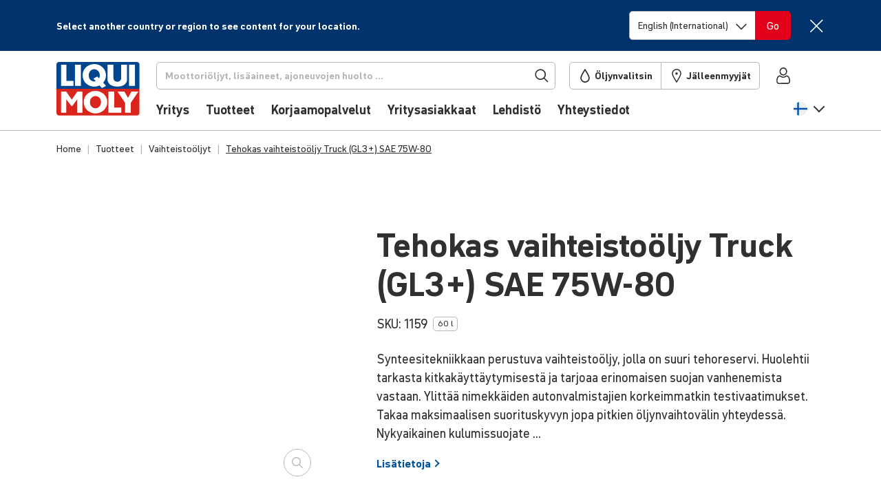

--- FILE ---
content_type: text/html; charset=UTF-8
request_url: https://www.liqui-moly.com/fi/fi/tehokas-vaihteistooeljy-truck-gl3-sae-75w-80-p000227.html
body_size: 59425
content:
<!DOCTYPE html>
<html lang="fi-fi">
    <head prefix="og: http://ogp.me/ns# fb: http://ogp.me/ns/fb# product: http://ogp.me/ns/product#">
                <meta charset="utf-8">
<meta name="title" content="Tehokas vaihteistoöljy Truck (GL3+) SAE 75W-80 LIQUI MOLY">
<meta name="description" content="Synteesitekniikkaan perustuva vaihteistoöljy, jolla on suuri tehoreservi. Huolehtii tarkasta kitkakäyttäytymisestä ja tarjoaa erinomaisen suojan vanhenemista vastaan. Ylittää nimekkäiden autonvalmistajien korkeimmatkin testivaatimukset. Takaa maksimaalisen suorituskyvyn jopa pitkien öljynvaihtovälin yhteydessä. Nykyaikainen kulumissuojateknologia. Mahdollistaa kevyemmän vaihtamisen.">
<meta name="keywords" content="Tehokas vaihteistoöljy Truck (GL3+) SAE 75W-80">
<meta name="robots" content="INDEX,FOLLOW">
<meta name="viewport" content="width=device-width, initial-scale=1, maximum-scale=5">
<meta name="format-detection" content="telephone=no">
<title>Tehokas vaihteistoöljy Truck (GL3+) SAE 75W-80 | LIQUI MOLY</title>





<link rel="icon" type="image/x-icon" href="https://liquimoly.cloudimg.io/v7/https://www.liqui-moly.com/static/version1768833086/frontend/limo/base/default/Magento_Theme/favicon.ico?func=proxy">
<link rel="shortcut icon" type="image/x-icon" href="https://liquimoly.cloudimg.io/v7/https://www.liqui-moly.com/static/version1768833086/frontend/limo/base/default/Magento_Theme/favicon.ico?func=proxy">






<link rel="canonical" href="https://www.liqui-moly.com/fi/fi/tehokas-vaihteistooeljy-truck-gl3-sae-75w-80-p000227.html">

<style>
#olyslager .carousel--cards-oww.owl-carousel.carousel--cards:not(.owl-loaded)>:nth-child(n+6) {
  pointer-events: auto !important;
}

</style>



<script type="text/javascript" data-exclude="text/x-magento-template">
    window.limoCookiebotSettings = {
        id: "Cookiebot",
        url: "https://consent.cookiebot.com/uc.js",
        'data-cbid': "e02d20b5\u002D8344\u002D47fc\u002Da429\u002Dbf45b140c7cc"
    }
</script>
        
<!-- Google Tag Manager by MagePal -->




<!-- End Google Tag Manager by MagePal -->





<style type="text/css" data-type="criticalCss">
    @charset "utf-8";.flex-column-break{-ms-flex-preferred-size:100%;flex-basis:100%;margin:0;padding:0}.flex-center{display:-webkit-box;display:-ms-flexbox;display:flex;-webkit-box-pack:center;-ms-flex-pack:center;justify-content:center;-webkit-box-align:center;-ms-flex-align:center;align-items:center}.horizontal-scroll{display:block;overflow:hidden;white-space:nowrap}.horizontal-scroll>:first-child{overflow-x:auto;overflow-scrolling:touch;-webkit-overflow-scrolling:touch;-ms-overflow-style:none;scrollbar-width:none}.horizontal-scroll>:first-child::-webkit-scrollbar{display:none}.horizontal-scroll.horizontal-scroll--fade-out{margin-right:-2rem;-webkit-mask:linear-gradient(90deg,transparent,transparent 3px,#000 1rem,#000 calc(100% - 1rem),transparent calc(100% - 3px));mask:linear-gradient(90deg,transparent,transparent 3px,#000 1rem,#000 calc(100% - 1rem),transparent calc(100% - 3px));-webkit-mask-repeat:no-repeat;mask-repeat:no-repeat;-webkit-mask-size:100% 100%;mask-size:100% 100%;-webkit-transform:translateX(-1rem);transform:translateX(-1rem)}.horizontal-scroll.horizontal-scroll--fade-out>:first-child li:first-child{padding-left:1rem!important}.horizontal-scroll.horizontal-scroll--fade-out>:first-child li:last-child{padding-right:1rem!important}.bg-primary{background-color:#00519e!important;color:#fff}body{--header-height:125px;background-color:#fff;color:#303030;font-family:DIN Pro,Helvetica Neue,Helvetica,Arial,sans-serif;font-size:1.125rem;font-weight:400;line-height:1.4;margin:0;-webkit-text-size-adjust:100%;--scroll-bar-size:0.1px;--body-gutter-x:clamp(1rem,0.6621621622rem + (1.5202702703vw),1.5rem);--bs-gutter-x:var(--body-gutter-x);overflow-x:hidden!important}:root{--bs-blue:#00519e;--bs-indigo:#6610f2;--bs-purple:#6f42c1;--bs-pink:#d63384;--bs-red:#e2001a;--bs-orange:#fd7e14;--bs-yellow:#ffc107;--bs-green:#009f10;--bs-teal:#20c997;--bs-cyan:#0dcaf0;--bs-gray:#6c757d;--bs-gray-dark:#303030;--bs-primary:#00519e;--bs-secondary:#d4d4d4;--bs-success:#009f10;--bs-progress:#009f10;--bs-info:#0dcaf0;--bs-warning:#ffc107;--bs-danger:#e2001a;--bs-light:#f6f6f6;--bs-light-gray:#b7b7b7;--bs-gray:#303030;--bs-light-green:#e5f5e7;--bs-light-red:#ffe5e5;--bs-dark:#212529;--bs-white:#fff;--bs-font-sans-serif:"DIN Pro","Helvetica Neue","Helvetica","Arial",sans-serif;--bs-font-monospace:SFMono-Regular,Menlo,Monaco,Consolas,"Liberation Mono","Courier New",monospace;--bs-gradient:linear-gradient(180deg,hsla(0,0%,100%,.15),hsla(0,0%,100%,0));font-size:18px}*,:after,:before{-webkit-box-sizing:border-box;box-sizing:border-box}@media (prefers-reduced-motion:no-preference){:root{scroll-behavior:smooth}}h6{font-size:.778rem;font-weight:700;-ms-hyphens:auto;hyphens:auto;line-height:1.2;margin-bottom:.5rem;margin-top:0;hyphenate-limit-chars:10 4 4}ol,p,ul{margin-bottom:1rem;margin-top:0}ol,ul{padding-left:2rem}ul ul{margin-bottom:0}strong{font-weight:700}a{color:#00519e;text-decoration:underline}img{height:auto;max-width:100%;vertical-align:middle}button{border-radius:0}button,input,select{font-family:inherit;font-size:inherit;line-height:inherit;margin:0}button,select{text-transform:none}select{word-wrap:normal}[type=button],button{-webkit-appearance:button}::-moz-focus-inner{border-style:none;padding:0}::-webkit-datetime-edit-day-field,::-webkit-datetime-edit-fields-wrapper,::-webkit-datetime-edit-hour-field,::-webkit-datetime-edit-minute,::-webkit-datetime-edit-month-field,::-webkit-datetime-edit-text,::-webkit-datetime-edit-year-field{padding:0}::-webkit-inner-spin-button{height:auto}[type=search]{-webkit-appearance:textfield;outline-offset:-2px}::-webkit-search-decoration{-webkit-appearance:none}::-webkit-color-swatch-wrapper{padding:0}::file-selector-button{font:inherit}::-webkit-file-upload-button{-webkit-appearance:button;font:inherit}iframe{border:0}[hidden]{display:none!important}.list-unstyled{list-style:none;padding-left:0}.container{margin-left:auto;margin-right:auto;max-width:1152px!important;padding-left:var(--bs-gutter-x,1rem);padding-right:var(--bs-gutter-x,1rem);width:100%}@media (min-width:576px){.container{max-width:576px}}@media (min-width:768px){.container{max-width:756px}}@media (min-width:992px){.container{max-width:996px}}@media (min-width:1148px){.container{max-width:1152px}}.row{--bs-gutter-x:1.5rem;--bs-gutter-y:0;display:-webkit-box;display:-ms-flexbox;display:flex;-ms-flex-wrap:wrap;flex-wrap:wrap;margin-left:calc(var(--bs-gutter-x)*-.5);margin-right:calc(var(--bs-gutter-x)*-.5);margin-top:calc(var(--bs-gutter-y)*-1)}.row>*{-ms-flex-negative:0;flex-shrink:0;margin-top:var(--bs-gutter-y);max-width:100%;padding-left:calc(var(--bs-gutter-x)*.5);padding-right:calc(var(--bs-gutter-x)*.5);width:100%}.col{-webkit-box-flex:1;-ms-flex:1 0 0%;flex:1 0 0%}.col-6{-webkit-box-flex:0;-ms-flex:0 0 auto;flex:0 0 auto;width:50%}@media (min-width:768px){.col-md-4{-webkit-box-flex:0;-ms-flex:0 0 auto;flex:0 0 auto;width:33.33333333%}}@media (min-width:992px){.col-lg-2{-webkit-box-flex:0;-ms-flex:0 0 auto;flex:0 0 auto;width:16.66666667%}.col-lg-3{width:25%}.col-lg-3,.col-lg-4{-webkit-box-flex:0;-ms-flex:0 0 auto;flex:0 0 auto}.col-lg-4{width:33.33333333%}.col-lg-10{-webkit-box-flex:0;-ms-flex:0 0 auto;flex:0 0 auto;width:83.33333333%}}.form-control{-webkit-appearance:none;-moz-appearance:none;appearance:none;background-clip:padding-box;background-color:#fff;border:1px solid #b7b7b7;border-radius:.313rem;color:#303030;display:block;font-size:1.125rem;font-weight:400;line-height:1.4;padding:.5rem .75rem;width:100%}.form-control::-webkit-date-and-time-value{height:1.4em}.form-control::-webkit-input-placeholder{color:#b7b7b7;opacity:1}.form-control::-moz-placeholder{color:#b7b7b7;opacity:1}.form-control:-ms-input-placeholder{color:#b7b7b7;opacity:1}.form-control::-ms-input-placeholder{color:#b7b7b7;opacity:1}.form-control::-webkit-file-upload-button{margin:-.5rem -.75rem;padding:.5rem .75rem;-webkit-margin-end:.75rem;background-color:#e9ecef;border:0 solid;border-color:inherit;border-inline-end-width:1px;border-radius:0;color:#303030;margin-inline-end:.75rem}.form-select{background-size:auto;display:block;width:100%;-moz-padding-start:calc(.75rem - 3px);-webkit-appearance:none;-moz-appearance:none;appearance:none;background-color:#fff;background-image:url("data:image/svg+xml;charset=utf-8,%3Csvg xmlns='http://www.w3.org/2000/svg' width='16' height='15' fill='none'%3E%3Cpath stroke='%23303030' stroke-linecap='square' stroke-width='1.75' d='M1.25 4.5 8 11.25l6.75-6.75'/%3E%3C/svg%3E");background-position:right .75rem top 55%;background-repeat:no-repeat;background-size:16px 15px;border:1px solid #b7b7b7;border-radius:.313rem;color:#303030;font-size:1.125rem;font-weight:400;line-height:1.4;padding:.5rem 2.25rem .5rem .75rem}.form-select:-moz-focusring{color:transparent;text-shadow:0 0 0 #303030}.input-group{display:-webkit-box;display:-ms-flexbox;display:flex;-ms-flex-wrap:wrap;flex-wrap:wrap;position:relative;-webkit-box-align:stretch;-ms-flex-align:stretch;align-items:stretch;width:100%}.input-group>.form-select{position:relative;-webkit-box-flex:1;-ms-flex:1 1 auto;flex:1 1 auto;min-width:0;width:1%}.input-group .btn{position:relative;z-index:2}.input-group:not(.has-validation)>:not(:last-child):not(.dropdown-toggle):not(.dropdown-menu){border-bottom-right-radius:0;border-top-right-radius:0}.input-group>:not(:first-child):not(.dropdown-menu):not(.valid-tooltip):not(.valid-feedback):not(.invalid-tooltip):not(.invalid-feedback){border-bottom-left-radius:0;border-top-left-radius:0;margin-left:-1px}.btn{background-color:transparent;border:1px solid transparent;border-radius:.313rem;color:#303030;display:inline-block;font-size:1.125rem;font-weight:400;line-height:1.4;padding:.5rem .75rem;text-align:center;text-decoration:none;vertical-align:middle}.btn-danger{background-color:#e2001a;border-color:#e2001a;color:#fff}.fade:not(.show){opacity:0}.nav-link{border-bottom:1px solid #b7b7b7;color:#00519e;color:#303030;display:block;font-size:1rem;font-weight:700;padding:1rem 0;position:relative;text-decoration:none}.navbar{-ms-flex-wrap:wrap;flex-wrap:wrap;position:relative;-webkit-box-align:center;-ms-flex-align:center;align-items:center;-webkit-box-pack:justify;-ms-flex-pack:justify;justify-content:space-between;padding-bottom:1rem;padding-top:1rem}.navbar,.navbar-nav{display:-webkit-box;display:-ms-flexbox;display:flex}.navbar-nav{-webkit-box-orient:vertical;-webkit-box-direction:normal;-ms-flex-direction:column;flex-direction:column;list-style:none;margin-bottom:0;padding-left:0}.navbar-nav .nav-link{padding-left:0;padding-right:0}.navbar-collapse{-ms-flex-preferred-size:100%;flex-basis:100%;-webkit-box-flex:1;-ms-flex-positive:1;flex-grow:1;-webkit-box-align:center;-ms-flex-align:center;align-items:center}@media (min-width:992px){.navbar-expand-lg{-ms-flex-wrap:nowrap;flex-wrap:nowrap;-webkit-box-pack:start;-ms-flex-pack:start;justify-content:flex-start}.navbar-expand-lg .navbar-nav{-webkit-box-orient:horizontal;-webkit-box-direction:normal;-ms-flex-direction:row;flex-direction:row}.navbar-expand-lg .navbar-nav .nav-link{padding-left:.5rem;padding-right:.5rem}.navbar-expand-lg .navbar-collapse{display:-webkit-box!important;display:-ms-flexbox!important;display:flex!important;-ms-flex-preferred-size:auto;flex-basis:auto}}.badge{border-radius:.313rem;color:#fff;display:inline-block;font-size:.75em;font-weight:700;line-height:1;padding:.5em .9em .4em;padding:.4em .9em!important;text-align:center;vertical-align:baseline;white-space:nowrap}.badge:empty{display:none}.btn .badge{position:relative;top:-1px}.list-group{display:-webkit-box;display:-ms-flexbox;display:flex;-webkit-box-orient:vertical;-webkit-box-direction:normal;border-radius:.313rem;-ms-flex-direction:column;flex-direction:column;margin-bottom:0;padding-left:0}.list-group-item{background-color:#fff;border:1px solid #b7b7b7;color:#212529;display:block;padding:.5rem 1rem;position:relative;text-decoration:none}.list-group-item:first-child{border-top-left-radius:inherit;border-top-right-radius:inherit}.list-group-item:last-child{border-bottom-left-radius:inherit;border-bottom-right-radius:inherit}.list-group-item+.list-group-item{border-top-width:0}.list-group-horizontal{-webkit-box-orient:horizontal;-webkit-box-direction:normal;-ms-flex-direction:row;flex-direction:row}.list-group-horizontal>.list-group-item:first-child{border-bottom-left-radius:.313rem;border-top-right-radius:0}.list-group-horizontal>.list-group-item:last-child{border-bottom-left-radius:0;border-top-right-radius:.313rem}.list-group-horizontal>.list-group-item+.list-group-item{border-left-width:0;border-top-width:1px}.list-group-item-primary{background-color:#00519e;color:#fff}.list-group-item-danger{background-color:#e2001a;color:#fff}.btn-close{background:transparent url("data:image/svg+xml;charset=utf-8,%3Csvg xmlns='http://www.w3.org/2000/svg' fill='none' viewBox='0 0 21 21'%3E%3Cpath stroke='%23303030' stroke-linecap='square' stroke-width='1.75' d='M19.478 1.521 2.087 18.913m0-17.392 17.391 17.392'/%3E%3C/svg%3E") 50%/1.25em auto no-repeat;border:0;border-radius:.313rem;-webkit-box-sizing:content-box;box-sizing:content-box;color:#303030;height:1.25em;opacity:1;padding:.25em;width:1.25em}.btn-close-white{-webkit-filter:invert(1) grayscale(100%) brightness(200%);filter:invert(1) grayscale(100%) brightness(200%)}@media (min-width:992px){.modal-xl{max-width:800px}}@media (min-width:1148px){.modal-xl{max-width:1116px}}.offcanvas-header{display:-webkit-box;display:-ms-flexbox;display:flex;-webkit-box-align:center;-ms-flex-align:center;align-items:center;-webkit-box-pack:justify;-ms-flex-pack:justify;justify-content:space-between;min-height:76px;padding:1.4rem 1rem 2rem 1.5rem}.offcanvas-header .btn-close{font-size:1.125rem;margin-bottom:-1rem;margin-right:-1rem;margin-top:-1rem;padding:1rem}.offcanvas-body{-webkit-box-flex:1;-ms-flex-positive:1;flex-grow:1;overflow-y:auto;padding:0 0 .5rem 1.5rem}.link-primary{color:#00519e}.sticky-top{position:sticky;top:0;z-index:8}.text-truncate{overflow:hidden;text-overflow:ellipsis;white-space:nowrap}.overflow-hidden{overflow:hidden!important}.d-inline-block{display:inline-block!important}.d-block{display:block!important}.d-flex{display:-webkit-box!important;display:-ms-flexbox!important;display:flex!important}.d-inline-flex{display:-webkit-inline-box!important;display:-ms-inline-flexbox!important;display:inline-flex!important}.d-none{display:none!important}.position-relative{position:relative!important}.position-absolute{position:absolute!important}.top-0{top:0!important}.start-0{left:0!important}.end-0{right:0!important}.border{border:1px solid #b7b7b7!important}.border-0{border:0!important}.border-bottom{border-bottom:1px solid #b7b7b7!important}.border-light{border-color:#f6f6f6!important}.border-2{border-width:2px!important}.w-100{width:100%!important}.w-auto{width:auto!important}.h-100{height:100%!important}.flex-row{-webkit-box-orient:horizontal!important;-ms-flex-direction:row!important;flex-direction:row!important}.flex-column,.flex-row{-webkit-box-direction:normal!important}.flex-column{-webkit-box-orient:vertical!important;-ms-flex-direction:column!important;flex-direction:column!important}.flex-row-reverse{-webkit-box-orient:horizontal!important;-ms-flex-direction:row-reverse!important;flex-direction:row-reverse!important;-webkit-box-direction:reverse!important}.flex-grow-0{-webkit-box-flex:0!important;-ms-flex-positive:0!important;flex-grow:0!important}.flex-grow-1{-webkit-box-flex:1!important;-ms-flex-positive:1!important;flex-grow:1!important}.flex-shrink-0{-ms-flex-negative:0!important;flex-shrink:0!important}.flex-wrap{-ms-flex-wrap:wrap!important;flex-wrap:wrap!important}.flex-nowrap{-ms-flex-wrap:nowrap!important;flex-wrap:nowrap!important}.justify-content-center{-webkit-box-pack:center!important;-ms-flex-pack:center!important;justify-content:center!important}.justify-content-between{-webkit-box-pack:justify!important;-ms-flex-pack:justify!important;justify-content:space-between!important}.align-items-start{-webkit-box-align:start!important;-ms-flex-align:start!important;align-items:flex-start!important}.align-items-center{-webkit-box-align:center!important;-ms-flex-align:center!important;align-items:center!important}.align-content-start{-ms-flex-line-pack:start!important;align-content:flex-start!important}.order-first{-webkit-box-ordinal-group:0!important;-ms-flex-order:-1!important;order:-1!important}.m-0{margin:0!important}.mx-2{margin-left:.5rem!important;margin-right:.5rem!important}.my-2{margin-bottom:.5rem!important;margin-top:.5rem!important}.my-auto{margin-bottom:auto!important;margin-top:auto!important}.mt-0{margin-top:0!important}.mt-3{margin-top:1rem!important}.mt-4{margin-top:1.5rem!important}.me-1{margin-right:.25rem!important}.me-4{margin-right:1.5rem!important}.me-6{margin-right:3rem!important}.mb-0{margin-bottom:0!important}.mb-2{margin-bottom:.5rem!important}.mb-3{margin-bottom:1rem!important}.mb-4{margin-bottom:1.5rem!important}.ms-1{margin-left:.25rem!important}.ms-2{margin-left:.5rem!important}.ms-3{margin-left:1rem!important}.ms-4{margin-left:1.5rem!important}.mb-n4{margin-bottom:-1.5rem!important}.p-0{padding:0!important}.px-0{padding-left:0!important;padding-right:0!important}.px-1{padding-left:.25rem!important;padding-right:.25rem!important}.px-2{padding-left:.5rem!important;padding-right:.5rem!important}.px-2_5{padding-left:.75rem!important;padding-right:.75rem!important}.px-3{padding-left:1rem!important;padding-right:1rem!important}.py-3{padding-bottom:1rem!important;padding-top:1rem!important}.pt-0{padding-top:0!important}.pt-1{padding-top:.25rem!important}.pt-3{padding-top:1rem!important}.pe-0{padding-right:0!important}.pe-1{padding-right:.25rem!important}.pe-2{padding-right:.5rem!important}.pe-3{padding-right:1rem!important}.pe-5{padding-right:2.25rem!important}.pb-2{padding-bottom:.5rem!important}.pb-3{padding-bottom:1rem!important}.pb-4{padding-bottom:1.5rem!important}.ps-0{padding-left:0!important}.ps-2{padding-left:.5rem!important}.ps-6{padding-left:3rem!important}.fs-3{font-size:calc(1.325rem + .94077vw)!important;--font-size:2rem}.fs-7{font-size:calc(1.2583rem + .10411vw)!important;--font-size:1.333rem}.fs-8{font-size:1.111rem!important;--font-size:1.111rem}.fs-9{font-size:1rem!important;--font-size:1rem}.fs-11{font-size:.778rem!important;--font-size:0.778rem}.fw-normal{font-weight:400!important}.fw-bold{font-weight:700!important}.text-decoration-none{text-decoration:none!important}.text-nowrap{white-space:nowrap!important}.text-light{color:#f6f6f6!important}.text-gray{color:#303030!important}.text-dark{color:#212529!important}.text-white{color:#fff!important}.text-body{color:#303030!important}.text-reset{color:inherit!important}.bg-danger{background-color:#e2001a!important}.bg-light{background-color:#f6f6f6!important}.bg-body{background-color:#fff!important}.bg-transparent{background-color:transparent!important}.rounded{border-radius:.313rem!important}.rounded-top{border-top-left-radius:.313rem!important;border-top-right-radius:.313rem!important}.visible{visibility:visible!important}@media (min-width:576px){.ms-sm-4{margin-left:1.5rem!important}}@media (min-width:768px){.d-md-inline{display:inline!important}.d-md-flex{display:-webkit-box!important;display:-ms-flexbox!important;display:flex!important}.d-md-none{display:none!important}.border-md-0{border:0!important}.flex-md-row{-webkit-box-orient:horizontal!important;-ms-flex-direction:row!important;flex-direction:row!important;-webkit-box-direction:normal!important}.flex-md-grow-0{-webkit-box-flex:0!important;-ms-flex-positive:0!important;flex-grow:0!important}.flex-md-grow-1{-webkit-box-flex:1!important;-ms-flex-positive:1!important;flex-grow:1!important}.align-items-md-center{-webkit-box-align:center!important;-ms-flex-align:center!important;align-items:center!important}.order-md-0{-webkit-box-ordinal-group:1!important;-ms-flex-order:0!important;order:0!important}.my-md-0{margin-bottom:0!important;margin-top:0!important}.mt-md-3{margin-top:1rem!important}.me-md-0{margin-right:0!important}.mb-md-0{margin-bottom:0!important}.mb-md-1{margin-bottom:.25rem!important}.p-md-0{padding:0!important}.p-md-4{padding:1.5rem!important}.py-md-0{padding-bottom:0!important;padding-top:0!important}.fs-md-5{font-size:calc(1.2917rem + .52307vw)!important;--font-size:1.667rem}.fs-md-10{font-size:.889rem!important;--font-size:0.889rem}.text-md-start{text-align:left!important}}@media (min-width:992px){.overflow-lg-visible{overflow:visible!important}.d-lg-block{display:block!important}.d-lg-flex{display:-webkit-box!important;display:-ms-flexbox!important;display:flex!important}.d-lg-none{display:none!important}.flex-lg-row{-webkit-box-orient:horizontal!important;-ms-flex-direction:row!important;flex-direction:row!important;-webkit-box-direction:normal!important}.flex-lg-nowrap{-ms-flex-wrap:nowrap!important;flex-wrap:nowrap!important}.my-lg-1{margin-bottom:.25rem!important;margin-top:.25rem!important}.mt-lg-0{margin-top:0!important}.me-lg-2_5{margin-right:.75rem!important}.me-lg-4{margin-right:1.5rem!important}.mb-lg-0{margin-bottom:0!important}.mb-lg-2{margin-bottom:.5rem!important}.mb-lg-3{margin-bottom:1rem!important}.mb-lg-4{margin-bottom:1.5rem!important}.ms-lg-2_5{margin-left:.75rem!important}.p-lg-0{padding:0!important}.px-lg-2_5{padding-left:.75rem!important;padding-right:.75rem!important}.py-lg-0{padding-bottom:0!important;padding-top:0!important}.py-lg-5{padding-bottom:2.25rem!important;padding-top:2.25rem!important}.pt-lg-0{padding-top:0!important}.pe-lg-0{padding-right:0!important}.pb-lg-0{padding-bottom:0!important}.pb-lg-1{padding-bottom:.25rem!important}.pb-lg-3{padding-bottom:1rem!important}.fs-lg-5{font-size:calc(1.2917rem + .52307vw)!important;--font-size:1.667rem}.fs-lg-7{font-size:calc(1.2583rem + .10411vw)!important;--font-size:1.333rem}}@media (min-width:1148px){.fs-3{font-size:2rem!important}.fs-7{font-size:1.333rem!important}.fs-lg-5,.fs-md-5{font-size:1.667rem!important}.fs-lg-7{font-size:1.333rem!important}}.limo-icon{display:inline-block;position:relative;text-decoration:none}.limo-icon:before{background-color:#303030;content:" ";display:inline-block;-webkit-mask-position:center;mask-position:center;-webkit-mask-repeat:no-repeat;mask-repeat:no-repeat;-webkit-mask-size:1.25rem 1.25rem;mask-size:1.25rem 1.25rem;min-height:1.25rem;position:relative;top:-.14em;vertical-align:middle;width:1.25rem}.limo-icon--chevron:before,.more-link:after{background-color:unset;border-style:solid;border-width:.05556em .05556em 0 0;content:" ";display:inline-block;min-height:.5em;padding:0;position:relative;vertical-align:baseline;width:.5em}.limo-icon--chevron.right:before,.more-link:after{left:-.17718em;-webkit-transform:rotate(45deg);transform:rotate(45deg)}.limo-icon--chevron.left:before,.limo-icon--chevron.right:before,.more-link-teaser:after,.more-link:after{--extra-top-clamp:min(max(0em,(15px - 1em) * 100),1em);top:calc(-.1em + var(--extra-top-clamp)*-.05)}.fw-bold .more-link:after,.limo-icon--chevron.bold:before{border-width:max(2px,.14em) max(2px,.14em) 0 0!important}.more-link-teaser:after{background-color:unset;border-color:#00519e;border-style:solid;border-width:max(2px,.1em) max(2px,.1em) 0 0!important;border-width:.05556em .05556em 0 0;content:" ";display:inline-block;left:-.13288em;min-height:.375em;padding:0;position:relative;top:calc(-.225em + var(--extra-top-clamp)*-.05);-webkit-transform:rotate(45deg);transform:rotate(45deg);vertical-align:baseline;width:.375em}.limo-icon--basket:before{-webkit-mask-image:url(/static/version1765884048213/frontend/limo/base/default/css/dist/images/icons.svg#general--basket);mask-image:url(/static/version1765884048213/frontend/limo/base/default/css/dist/images/icons.svg#general--basket)}.limo-icon--burger:before{-webkit-mask-image:url(/static/version1765884048213/frontend/limo/base/default/css/dist/images/icons.svg#general--burger);mask-image:url(/static/version1765884048213/frontend/limo/base/default/css/dist/images/icons.svg#general--burger)}.limo-icon--check-mark:before{-webkit-mask-image:url(/static/version1765884048213/frontend/limo/base/default/css/dist/images/icons.svg#general--check-mark);mask-image:url(/static/version1765884048213/frontend/limo/base/default/css/dist/images/icons.svg#general--check-mark)}.limo-icon--facebook:before{-webkit-mask-image:url(/static/version1765884048213/frontend/limo/base/default/css/dist/images/icons.svg#social--facebook);mask-image:url(/static/version1765884048213/frontend/limo/base/default/css/dist/images/icons.svg#social--facebook)}.limo-icon--instagram:before{-webkit-mask-image:url(/static/version1765884048213/frontend/limo/base/default/css/dist/images/icons.svg#social--instagram);mask-image:url(/static/version1765884048213/frontend/limo/base/default/css/dist/images/icons.svg#social--instagram)}.limo-icon--linkedin:before{-webkit-mask-image:url(/static/version1765884048213/frontend/limo/base/default/css/dist/images/icons.svg#social--linkedin);mask-image:url(/static/version1765884048213/frontend/limo/base/default/css/dist/images/icons.svg#social--linkedin)}.limo-icon--marker:before{-webkit-mask-image:url(/static/version1765884048213/frontend/limo/base/default/css/dist/images/icons.svg#general--marker);mask-image:url(/static/version1765884048213/frontend/limo/base/default/css/dist/images/icons.svg#general--marker)}.limo-icon--search:before{-webkit-mask-image:url(/static/version1765884048213/frontend/limo/base/default/css/dist/images/icons.svg#general--search);mask-image:url(/static/version1765884048213/frontend/limo/base/default/css/dist/images/icons.svg#general--search)}.limo-icon--tiktok:before{-webkit-mask-image:url(/static/version1765884048213/frontend/limo/base/default/css/dist/images/icons.svg#social--tiktok);mask-image:url(/static/version1765884048213/frontend/limo/base/default/css/dist/images/icons.svg#social--tiktok)}.limo-icon--tint:before{-webkit-mask-image:url(/static/version1765884048213/frontend/limo/base/default/css/dist/images/icons.svg#general--tint);mask-image:url(/static/version1765884048213/frontend/limo/base/default/css/dist/images/icons.svg#general--tint)}.limo-icon--twitter:before{-webkit-mask-image:url(/static/version1765884048213/frontend/limo/base/default/css/dist/images/icons.svg#social--twitter);mask-image:url(/static/version1765884048213/frontend/limo/base/default/css/dist/images/icons.svg#social--twitter)}.limo-icon--user:before{-webkit-mask-image:url(/static/version1765884048213/frontend/limo/base/default/css/dist/images/icons.svg#general--account);mask-image:url(/static/version1765884048213/frontend/limo/base/default/css/dist/images/icons.svg#general--account)}.limo-icon--youtube:before{-webkit-mask-image:url(/static/version1765884048213/frontend/limo/base/default/css/dist/images/icons.svg#social--youtube);mask-image:url(/static/version1765884048213/frontend/limo/base/default/css/dist/images/icons.svg#social--youtube)}.limo-icon--xing:before{-webkit-mask-image:url(/static/version1765884048213/frontend/limo/base/default/css/dist/images/icons.svg#social--xing);mask-image:url(/static/version1765884048213/frontend/limo/base/default/css/dist/images/icons.svg#social--xing)}.limo-icon--chevron.left{width:.35275em}.limo-icon--chevron.left:before{left:.08859em;-webkit-transform:rotate(-135deg);transform:rotate(-135deg)}.limo-icon--chevron.right{width:.35275em}.limo-icon-baseline:before{top:0!important;vertical-align:baseline!important}.limo-icon-center{height:100%}.limo-icon-center:before{height:100%!important;top:0!important;vertical-align:middle!important}.more-link-teaser:after,.more-link:after{margin-left:.35275em}.more-link{margin-right:.25rem}.limo-icon-l:before{-webkit-mask-size:1.5rem 1.5rem!important;mask-size:1.5rem 1.5rem!important;min-height:1.5rem!important;width:1.5rem!important}.limo-icon-xl:before{-webkit-mask-size:1.75rem 1.75rem!important;mask-size:1.75rem 1.75rem!important;min-height:1.75rem!important;width:1.75rem!important}.limo-icon-dark{border-color:#212529!important}.limo-icon-dark:before{background-color:#212529!important}.limo-icon-white{border-color:#fff!important}.limo-icon-white:before{background-color:#fff!important}.flag-icon:before{background-position:50%;background-repeat:no-repeat;background-size:1.25rem 1.25rem;content:" ";display:inline-block;min-height:1.25rem;position:relative;top:-.14em;vertical-align:middle;width:1.25rem}.flag-icon--de:before{background-image:url(/static/version1765884048213/frontend/limo/base/default/css/dist/images/flags.svg#de)}.flag-icon-l:before{background-size:1.5625rem 1.5625rem!important;min-height:1.5625rem!important;width:1.5625rem!important}.btn-unstyled{background:none;border:0;margin:0;padding:0}.btn-icon{border:none!important;padding:0!important;text-align:left}*{outline:none!important}@media (min-width:1148px){body{--body-gutter-x:clamp(1rem,22.7592592593rem + (-33.3333333333vw),1.5rem)}}body .container>*{--bs-gutter-x:1rem}.column.main{font-size:1.125rem}.page-bottom{margin-top:5px}.page.messages{--container-full-width:calc(100vw - var(--scroll-bar-size));left:50%;margin-left:0!important;margin-right:0!important;max-width:unset;offset-anchor:50% 0;offset-path:path("M0,0");position:relative;position:fixed;top:var(--header-height);width:var(--container-full-width);z-index:9}.page.messages .messages--floating{position:relative}@media (min-width:992px){.page.messages .messages--floating{margin-left:0;margin-right:0;max-width:unset;padding-left:0;padding-right:0;width:100%}}.page.messages .messages--floating>.messages{max-width:500px;position:absolute;right:0;width:100%}.content-backdrop:after,.header-backdrop:after{background:#000;content:"";display:none;height:100vh;left:0;opacity:.15;position:fixed;top:0;width:100vw;z-index:10}.header-backdrop:after{height:calc(100% + 1px);position:absolute}.page-footer{border-top:5px solid #00519e;font-size:.889rem}.page-footer .footer{overflow-x:hidden;padding-bottom:50px;padding-top:50px}.page-footer .footer h6{font-weight:700}.page-footer .footer a{color:#303030;text-decoration:none}.page-footer .footer .logo img{max-width:95px}.page-footer .footer .mobile-apps .mobile-app-android{margin-left:-9px}@media (max-width:991.98px){.nav-link .nav-link-chevron{width:1.25rem}}@media (min-width:992px){.nav-link{border-bottom:none;font-size:1rem;padding-top:1rem;position:relative}.nav-link:after{background-color:#d4d4d4;bottom:0;content:"";display:block;height:.3rem;left:0;left:50%;margin:0 auto;opacity:0;position:absolute;width:0}}li:last-child>.nav-link{border:none}@media (min-width:769px){.dropdown-items .nav-link{position:relative}.dropdown-items .nav-link:after{display:none}}.nav-title{color:#303030;display:block;font-size:1.5rem;font-weight:700;padding:.5rem 0 .75rem;position:relative;text-decoration:none}@media (max-width:991.98px){.nav-title{border-bottom:1px solid #b7b7b7}.nav-title:after{background-color:#b7b7b7;bottom:0;content:"";display:block;height:1px;margin:0 auto;position:absolute;width:0}}@media (min-width:992px){.nav-title{font-size:1.125rem}}.nav-backlink{font-weight:700;margin-bottom:1rem;text-decoration:none}.nav-layer{padding:0}@media (max-width:991.98px){.nav-layer{background:#fff;display:none;height:100%;left:0;max-height:100%;overflow:scroll;padding:0 0 .5rem 1.5rem!important;position:absolute;top:0;width:100%;z-index:12}}@media (min-width:992px){.nav-layer .flex-column-break{margin-bottom:100vh}.nav-layer .dropdown-items.list-unstyled{-webkit-column-count:4!important;-moz-column-count:4!important;column-count:4!important;-webkit-column-fill:auto;-moz-column-fill:auto;column-fill:auto;-webkit-column-gap:1.3rem;-moz-column-gap:1.3rem;column-gap:1.3rem;display:block!important}.nav-layer .dropdown-items.list-unstyled .level1{-webkit-column-break-inside:avoid;-moz-column-break-inside:avoid;break-inside:avoid-column;max-width:224px}.nav-layer .teasers+.col .dropdown-items.list-unstyled{-webkit-column-count:3!important;-moz-column-count:3!important;column-count:3!important}.nav-layer .teasers--narrow{-webkit-box-flex:0;-ms-flex:0 0 274px;flex:0 0 274px}.nav-layer .teasers--wide{-webkit-box-flex:0;-ms-flex:0 0 374px;flex:0 0 374px}}.header-wrapper{padding:1rem 0}.header-wrapper .logo img{height:2.5rem}@media (min-width:992px){.header-wrapper{padding-bottom:0}.header-wrapper .logo img{height:4.875rem;width:auto}}.page-header{border-bottom:1px solid #b7b7b7;z-index:11}.page-header .btn-icon{-ms-flex-item-align:center;align-self:center;margin-right:.75rem}.page-header .authorization-link,.page-header .minicart-link{position:relative}.page-header .authorization-link .badge,.page-header .minicart-link .badge{border:2px solid #fff;border-radius:50%;color:#fff;display:none;font-size:.667rem;height:26px;line-height:1;max-height:26px;max-width:26px;position:absolute;right:-3px;top:50%;-webkit-transform:translateY(-3px);transform:translateY(-3px);width:26px}.page-header .minicart-link{width:34px!important}.page-header .minicart-link .badge{display:-webkit-box;display:-ms-flexbox;display:flex}.page-header .authorization-link .badge{background:#009f10!important}.page-header .authorization-link .badge:before{-webkit-mask-size:1rem 1rem!important;mask-size:1rem 1rem!important;min-height:1rem;min-width:1rem;top:1px}.page-header .header-panel-top{height:2.5rem;margin-right:-1rem}@media (min-width:768px){.page-header .header-panel-top{margin-right:-1.25rem}}@media (min-width:992px){.page-header .header-panel-top{height:3.5rem}}.page-header .header-panel-top>:not(.search-modal){margin-right:1rem}@media (min-width:768px){.page-header .header-panel-top>:not(.search-modal){margin-right:1.25rem}}.page-header .header-panel-top .btn-icon{margin-right:.75rem}.page-header .header-panel-top .authorization-link,.page-header .header-panel-top .minicart-link:not(.hidden){display:none!important}@media (min-width:480px){.page-header .header-panel-top .authorization-link,.page-header .header-panel-top .minicart-link:not(.hidden){display:-webkit-inline-box!important;display:-ms-inline-flexbox!important;display:inline-flex!important}}@media (min-width:992px){.page-header .header-panel-top .authorization-link+.minicart-link:not(.hidden){margin-left:0;margin-right:1.25rem;width:34px}}.page-header .header-panel-top .bqs-link:not(.d-none){display:none!important}@media (min-width:400px) and (max-width:992px){.page-header .header-panel-top .bqs-link:not(.d-none){display:-webkit-inline-box!important;display:-ms-inline-flexbox!important;display:inline-flex!important}}@media (min-width:992px){.page-header .header-panel{margin-left:2.25rem}}.page-header .cta-list-group li{-webkit-box-sizing:content-box;box-sizing:content-box;padding:0}.page-header .cta-list-group li>a span{position:relative}.page-header .cta-list-group li:first-child{border-left-width:1px;border-radius:.313rem}@media (min-width:992px){.page-header .cta-list-group li:first-child:not(:last-child){border-bottom-right-radius:0;border-top-right-radius:0}}.page-header .nav-link{color:inherit}.page-header .dropdown-nav{display:none;left:0;padding:.5rem 1.5rem 1.5rem;width:100%}@media (min-width:992px){.page-header .dropdown-nav{padding:0}}@media (max-width:991.98px){.page-header .dropdown-nav{height:100%}}@media (min-width:992px){.page-header .dropdown-nav:before{background:#fff;border-top:1px solid #b7b7b7;content:"";height:100%;left:-50vw;position:absolute;width:150vw}}.page-header .dropdown-items{-webkit-box-orient:vertical;-webkit-box-direction:normal;-ms-flex-flow:column wrap;flex-flow:column wrap}@media (min-width:992px){.page-header .dropdown-items{height:550px;position:relative}.page-header .dropdown-items .nav-link{padding-left:0!important;padding-right:0!important;width:-webkit-fit-content;width:-moz-fit-content;width:fit-content}}.page-header .dropdown-items li.level2 .nav-link{padding-right:1rem}@media (min-width:992px){.page-header .dropdown-items li.level2 .nav-link{font-weight:400;padding-right:0}}.page-header .dropdown-items a{display:inline-block}.page-header .offcanvas-body>.navbar{position:unset}@media (max-width:991.98px){.page-header .offcanvas-body{max-height:unset!important;position:relative}.page-header .offcanvas-body>.navbar .row{margin:0!important}.page-header .offcanvas-body>.navbar>.navbar-nav>.nav-item:first-child>a:after{display:none!important}.page-header .offcanvas-body .additional-links>li:last-child a{border-bottom-width:0!important}}.page-header .navbar-nav{-webkit-box-align:start;-ms-flex-align:start;align-items:start}.page-header .navbar-nav .dropdown-nav{z-index:12}@media (max-width:991.98px){.page-header .navbar-nav .dropdown-nav{top:0}.page-header .navbar-nav .dropdown-nav ul.dropdown-items li>a{width:100%}.page-header .navbar-nav .nav-item{display:block;width:100%}.page-header .cta-link i.limo-icon{display:-webkit-box;display:-ms-flexbox;display:flex}.language-switcher{border-top:1px solid #b7b7b7}.language-switcher:last-child>.nav-link:last-child{border-bottom:none}}@media (min-width:992px){.language-switcher_nav{height:100%}.language-switcher_nav>span:first-child{top:-.3rem}.language-switcher_nav.no-action:after{display:none}}@media (max-width:991.98px){.language-switcher_nav{-webkit-box-align:baseline;-ms-flex-align:baseline;align-items:baseline}.language-switcher_nav:after{display:none}}.language-suggest{background-color:#00336b;display:none;left:0;position:relative;top:0;width:100%}.language-suggest-message{margin-top:.2rem}.language-suggest-message,.language-suggest-select{font-size:.889rem}.language-suggest .go-text,.language-suggest .language-text{display:none}@media (max-width:767.98px){.language-suggest .input-group{margin:0 0 0 auto}}.language-suggest .btn.go{display:-webkit-inline-box;display:-ms-inline-flexbox;display:inline-flex;-webkit-box-align:center;-ms-flex-align:center;align-items:center}.language-suggest .btn-close{padding-bottom:0;padding-top:.2em}@media (max-width:767.98px){.language-suggest .btn-close{position:absolute;right:0;top:.75rem}}.block-search .form-control::-webkit-input-placeholder{color:#b7b7b7;opacity:1}.block-search .form-control::-moz-placeholder{color:#b7b7b7;opacity:1}.block-search .form-control:-ms-input-placeholder{color:#b7b7b7;opacity:1}.block-search .form-control::-ms-input-placeholder{color:#b7b7b7;opacity:1}.list-group-item.list-group-item-bg-on-hover{color:#fff}.list-group-item.list-group-item-bg-on-hover:not(:hover){background-color:initial;color:inherit}.list-group-item.list-group-item-bg-on-hover a{color:inherit}.breadcrumbs-list{direction:rtl;text-align:left;white-space:nowrap}.breadcrumbs-list:after,.breadcrumbs-list:before{content:"‎";max-width:0!important}.breadcrumb-item{display:inline-block;padding-right:0!important}.loading_spinner:before{background:#fff;z-index:6}.loading_spinner:after,.loading_spinner:before{content:"";height:0;opacity:0;position:fixed;top:0;width:100%}.loading_spinner:after{background-image:url(/static/version1765884048213/frontend/limo/base/default/css/dist/images/preloader.gif);background-position:50%;background-repeat:no-repeat;z-index:7}.fs-invisible{font-size:0}[data-hyphenated]{-ms-hyphens:manual!important;hyphens:manual!important}.no-hyphens{-ms-hyphens:none!important;hyphens:none!important;white-space:nowrap}.limo-modal{display:none;height:100%;left:0;outline:0;overflow-x:hidden;overflow-y:auto;position:fixed;top:0;width:100vw;z-index:13}@media (max-width:767.98px){.limo-modal{background:#fff}}.limo-modal-dialog{margin:1rem auto;padding-left:var(--bs-gutter-x,1rem);padding-right:var(--bs-gutter-x,1rem);position:relative;width:100%}@media (max-width:767.98px){.limo-modal-dialog{--limo-modal-padding-x:clamp(1rem,0.6621621622rem + (1.5202702703vw),1.5rem);padding-left:var(--limo-modal-padding-x);padding-right:var(--limo-modal-padding-x)}}.limo-modal.fade .limo-modal-dialog{-webkit-transform:translateY(-50px);transform:translateY(-50px)}.limo-modal-content{display:-webkit-box;display:-ms-flexbox;display:flex;position:relative;-webkit-box-orient:vertical;-webkit-box-direction:normal;background-clip:padding-box;background-color:#fff;-ms-flex-direction:column;flex-direction:column;outline:0;width:100%}@media (min-width:768px){.limo-modal-content{border-radius:.4rem}}.limo-modal-header{display:-webkit-box;display:-ms-flexbox;display:flex;-ms-flex-negative:0;flex-shrink:0;-webkit-box-align:center;-ms-flex-align:center;align-items:center;-webkit-box-pack:justify;-ms-flex-pack:justify;border-bottom:1px solid #b7b7b7;border-top-left-radius:calc(.4rem - 1px);border-top-right-radius:calc(.4rem - 1px);justify-content:space-between;min-height:98px}@media (min-width:768px){.limo-modal-header{padding:0 2rem}}.limo-modal-header .btn-close{position:absolute;right:0}@media (min-width:768px){.limo-modal-header .btn-close{margin-right:2rem}}.limo-modal-body{position:relative;-webkit-box-flex:1;-ms-flex:1 1 auto;flex:1 1 auto}@media (min-width:768px){.limo-modal-body{padding:2rem}}.modal-xl{max-width:1170px!important}@media (min-width:992px){.limo-modal-lg{display:none;height:100%;left:0;outline:0;overflow-x:hidden;overflow-y:auto;position:fixed;top:0;width:100vw;z-index:13}}@media (min-width:992px) and (max-width:767.98px){.limo-modal-lg{background:#fff}}@media (min-width:992px){.limo-modal-dialog-lg{margin:1rem auto;padding-left:var(--bs-gutter-x,1rem);padding-right:var(--bs-gutter-x,1rem);position:relative;width:100%}}@media (min-width:992px) and (max-width:767.98px){.limo-modal-dialog-lg{--limo-modal-padding-x:clamp(1rem,0.6621621622rem + (1.5202702703vw),1.5rem);padding-left:var(--limo-modal-padding-x);padding-right:var(--limo-modal-padding-x)}}@media (min-width:992px){.limo-modal-lg.fade .limo-modal-dialog-lg{-webkit-transform:translateY(-50px);transform:translateY(-50px)}.limo-modal-content-lg{display:-webkit-box;display:-ms-flexbox;display:flex;position:relative;-webkit-box-orient:vertical;-webkit-box-direction:normal;background-clip:padding-box;background-color:#fff;-ms-flex-direction:column;flex-direction:column;height:auto!important;outline:0;width:100%}}@media (min-width:992px) and (min-width:768px){.limo-modal-content-lg{border-radius:.4rem}}@media (min-width:992px){.limo-modal-header-lg{display:-webkit-box;display:-ms-flexbox;display:flex;-ms-flex-negative:0;flex-shrink:0;-webkit-box-align:center;-ms-flex-align:center;align-items:center;-webkit-box-pack:justify;-ms-flex-pack:justify;border-bottom:1px solid #b7b7b7;border-top-left-radius:calc(.4rem - 1px);border-top-right-radius:calc(.4rem - 1px);justify-content:space-between;min-height:98px}}@media (min-width:992px) and (min-width:768px){.limo-modal-header-lg{padding:0 2rem}}@media (min-width:992px){.limo-modal-header-lg .btn-close{position:absolute;right:0}}@media (min-width:992px) and (min-width:768px){.limo-modal-header-lg .btn-close{margin-right:2rem}}@media (max-width:991.98px){.store-select{padding-bottom:0!important}.store-select>div{height:100%}}.store-select>div>div{min-height:100%}@media (min-width:992px){.store-select>div,.store-select>div>div{height:auto}}@media (max-width:991.98px){.store-select_back-link{-webkit-box-ordinal-group:2;-ms-flex-order:1;order:1}.store-select_current:last-child{margin-bottom:0!important}.store-select_header{-webkit-box-ordinal-group:4;-ms-flex-order:3;order:3}}@media (min-width:992px){.store-select_header{-webkit-box-align:center;-ms-flex-align:center;align-items:center}.store-select_current{font-size:1.875rem}}.mgz-hover-main{overflow:hidden}[class^=mgz-hover-],[class^=mgz-hover-] :after,[class^=mgz-hover-] :before,[class^=mgz-hover-]:after,[class^=mgz-hover-]:before{-webkit-box-sizing:border-box;box-sizing:border-box}.magezon-builder{position:relative;z-index:2}.mgz-element-inner{height:100%;position:relative}.mgz-element-inner:after,.mgz-element-inner:before{clear:both;content:" ";display:table}.magezon-builder .inner-content{margin:0 auto;max-width:100%;width:100%}.inner-content:after,.inner-content:before{clear:both;content:" ";display:table}.mgz-child:not(:last-child)>.mgz-element-inner{margin-bottom:15px}.mgz-element{position:relative;text-align:left}.mgz-element:after,.mgz-element:before{clear:both;content:" ";display:table}.mgz-element p:last-child{margin-bottom:0}.mgz-element-column>.mgz-element-inner{padding:10px}.mgz-element-text p:first-child{margin-top:0}.mgz-element-text p:last-child{margin-bottom:0}.mgz-element-single_image .mgz-element-inner{font-size:0}.mgz-single-image-wrapper{display:inline-block;font-size:1.4rem;line-height:0;max-width:100%;position:relative}.mgz-single-image-wrapper img{border-color:#ebebeb}.magezon-builder:after,.magezon-builder:before{clear:both;content:" ";display:table}.magezon-builder *{-webkit-box-sizing:border-box;box-sizing:border-box}.magezon-builder img{max-width:100%}.magezon-builder p{margin-top:0}[class*=mgz-col-]{float:left;width:100%}.mgz-col-lg-12,.mgz-col-lg-4,.mgz-col-md-12,.mgz-col-md-3,.mgz-col-md-9,.mgz-col-sm-12,.mgz-col-sm-3,.mgz-col-sm-9,.mgz-col-xs-12{-webkit-box-sizing:border-box;box-sizing:border-box;min-height:1px;position:relative}.mgz-col-xs-12{float:left;width:100%}@media (min-width:576px){.mgz-col-sm-12,.mgz-col-sm-3,.mgz-col-sm-9{float:left}.mgz-col-sm-12{width:100%}.mgz-col-sm-9{width:75%}.mgz-col-sm-3{width:25%}}@media (min-width:768px){.mgz-col-md-12,.mgz-col-md-3,.mgz-col-md-9{float:left}.mgz-col-md-12{width:100%}.mgz-col-md-9{width:75%}.mgz-col-md-3{width:25%}}@media (min-width:992px){.mgz-col-lg-12,.mgz-col-lg-4{float:left}.mgz-col-lg-12{width:100%}.mgz-col-lg-4{width:33.33333333%}}@media (min-width:1200px){.mgz-col-xl-12,.mgz-col-xl-4{float:left}.mgz-col-xl-12{width:100%}.mgz-col-xl-4{width:33.33333333%}}@media (max-width:575px){.mgz-hidden-xs{display:none!important}}@media (min-width:576px) and (max-width:767px){.mgz-hidden-sm{display:none!important}}@media (min-width:768px) and (max-width:991px){.mgz-hidden-md{display:none!important}}@media (min-width:992px) and (max-width:1200px){.mgz-hidden-lg{display:none!important}}@media (min-width:1200px){.mgz-hidden-xl{display:none!important}}@media (min-width:992px){.link-hover-transition-lg{position:relative}.link-hover-transition-lg:after{background-color:#303030;bottom:0;content:"";display:block;height:1px;left:0;left:50%;margin:0 auto;opacity:0;position:absolute;width:0}ul.list-pipe-separated-lg{display:block;font-size:0!important;list-style:none}ul.list-pipe-separated-lg>*{display:inline;font-size:var(--font-size)}ul.list-pipe-separated-lg>:first-child:before{display:none}}h1,h6{font-weight:700;-ms-hyphens:auto;hyphens:auto;line-height:1.2;margin-bottom:.5rem;margin-top:0;hyphenate-limit-chars:10 4 4}h1{font-size:calc(1.4583rem + 2.61282vw)}@media (min-width:1148px){h1{font-size:3.333rem}}ul{margin-bottom:1rem;margin-top:0;padding-left:2rem}a:not([href]):not([class]){color:inherit;text-decoration:none}figure{margin:0 0 1rem}.form-check-input{-webkit-appearance:none;-moz-appearance:none;appearance:none;background-color:#fff;background-position:50%;background-repeat:no-repeat;background-size:contain;border:1px solid #b7b7b7;height:1.25rem;margin-top:.075rem;-webkit-print-color-adjust:exact;print-color-adjust:exact;vertical-align:top;width:1.25rem}.form-check-input.radio:not(input){border-radius:50%}.btn,.link-button-primary,.link-button-secondary{background-color:transparent;border:1px solid transparent;border-radius:.313rem;color:#303030;display:inline-block;font-size:1.125rem;font-weight:400;line-height:1.4;padding:.5rem .75rem;text-align:center;text-decoration:none;vertical-align:middle}.link-button-secondary{background-color:#00519e;border-color:#00519e;color:#fff}.btn-danger,.link-button-primary{background-color:#e2001a;border-color:#e2001a;color:#fff}.dropdown-menu{background-clip:padding-box;background-color:#fff;border:1px solid rgba(0,0,0,.15);border-radius:.313rem;color:#303030;display:none;font-size:1.125rem;list-style:none;margin:0;min-width:10rem;padding:.5rem 0;position:absolute;text-align:left;z-index:5}.mediabox.image:not(.no-crop){position:relative;width:100%;--bs-aspect-ratio:66.6666666667%;overflow:hidden}.mediabox.image:not(.no-crop):before{content:"";display:block;padding-top:var(--bs-aspect-ratio)}.mediabox.image:not(.no-crop)>*{height:100%;left:0;position:absolute;top:0;width:100%}.border-top{border-top:1px solid #b7b7b7!important}.align-items-baseline{-webkit-box-align:baseline!important;-ms-flex-align:baseline!important;align-items:baseline!important}.px-4{padding-left:1.5rem!important;padding-right:1.5rem!important}.pt-4{padding-top:1.5rem!important}.pe-4{padding-right:1.5rem!important}@media (min-width:576px){.mb-sm-6{margin-bottom:3rem!important}}@media (min-width:768px){.fs-md-7{font-size:calc(1.2583rem + .10411vw)!important;--font-size:1.333rem}}@media (min-width:992px){.d-lg-inline-block{display:inline-block!important}.d-lg-inline-flex{display:-webkit-inline-box!important;display:-ms-inline-flexbox!important;display:inline-flex!important}.flex-lg-wrap{-ms-flex-wrap:wrap!important;flex-wrap:wrap!important}.m-lg-0{margin:0!important}}@media (min-width:1148px){.fs-md-7{font-size:1.333rem!important}}.limo-icon--chevron.down:before{left:.11812em;top:-.25em;-webkit-transform:rotate(135deg);transform:rotate(135deg)}.limo-icon--chevron.medium:before,.more-link-teaser:after{border-width:max(2px,.1em) max(2px,.1em) 0 0!important}.limo-icon--chevron.down{width:.7055em}.flag-icon--am:before{background-image:url(/static/version1765884048213/frontend/limo/base/default/css/dist/images/flags.svg#am)}.flag-icon--al:before{background-image:url(/static/version1765884048213/frontend/limo/base/default/css/dist/images/flags.svg#al)}.flag-icon--ar:before{background-image:url(/static/version1765884048213/frontend/limo/base/default/css/dist/images/flags.svg#ar)}.flag-icon--at:before{background-image:url(/static/version1765884048213/frontend/limo/base/default/css/dist/images/flags.svg#at)}.flag-icon--au:before{background-image:url(/static/version1765884048213/frontend/limo/base/default/css/dist/images/flags.svg#au)}.flag-icon--ba:before{background-image:url(/static/version1765884048213/frontend/limo/base/default/css/dist/images/flags.svg#ba)}.flag-icon--be:before{background-image:url(/static/version1765884048213/frontend/limo/base/default/css/dist/images/flags.svg#be)}.flag-icon--bg:before{background-image:url(/static/version1765884048213/frontend/limo/base/default/css/dist/images/flags.svg#bg)}.flag-icon--bn:before{background-image:url(/static/version1765884048213/frontend/limo/base/default/css/dist/images/flags.svg#bn)}.flag-icon--bo:before{background-image:url(/static/version1765884048213/frontend/limo/base/default/css/dist/images/flags.svg#bo)}.flag-icon--br:before{background-image:url(/static/version1765884048213/frontend/limo/base/default/css/dist/images/flags.svg#br)}.flag-icon--ca:before{background-image:url(/static/version1765884048213/frontend/limo/base/default/css/dist/images/flags.svg#ca)}.flag-icon--ch:before{background-image:url(/static/version1765884048213/frontend/limo/base/default/css/dist/images/flags.svg#ch)}.flag-icon--cl:before{background-image:url(/static/version1765884048213/frontend/limo/base/default/css/dist/images/flags.svg#cl)}.flag-icon--cn:before{background-image:url(/static/version1765884048213/frontend/limo/base/default/css/dist/images/flags.svg#cn)}.flag-icon--co:before{background-image:url(/static/version1765884048213/frontend/limo/base/default/css/dist/images/flags.svg#co)}.flag-icon--cz:before{background-image:url(/static/version1765884048213/frontend/limo/base/default/css/dist/images/flags.svg#cz)}.flag-icon--dk:before{background-image:url(/static/version1765884048213/frontend/limo/base/default/css/dist/images/flags.svg#dk)}.flag-icon--ec:before{background-image:url(/static/version1765884048213/frontend/limo/base/default/css/dist/images/flags.svg#ec)}.flag-icon--ee:before{background-image:url(/static/version1765884048213/frontend/limo/base/default/css/dist/images/flags.svg#ee)}.flag-icon--eg:before{background-image:url(/static/version1765884048213/frontend/limo/base/default/css/dist/images/flags.svg#eg)}.flag-icon--es:before{background-image:url(/static/version1765884048213/frontend/limo/base/default/css/dist/images/flags.svg#es)}.flag-icon--fi:before{background-image:url(/static/version1765884048213/frontend/limo/base/default/css/dist/images/flags.svg#fi)}.flag-icon--fr:before{background-image:url(/static/version1765884048213/frontend/limo/base/default/css/dist/images/flags.svg#fr)}.flag-icon--gb:before{background-image:url(/static/version1765884048213/frontend/limo/base/default/css/dist/images/flags.svg#gb)}.flag-icon--ge:before{background-image:url(/static/version1765884048213/frontend/limo/base/default/css/dist/images/flags.svg#ge)}.flag-icon--gr:before{background-image:url(/static/version1765884048213/frontend/limo/base/default/css/dist/images/flags.svg#gr)}.flag-icon--hr:before{background-image:url(/static/version1765884048213/frontend/limo/base/default/css/dist/images/flags.svg#hr)}.flag-icon--hu:before{background-image:url(/static/version1765884048213/frontend/limo/base/default/css/dist/images/flags.svg#hu)}.flag-icon--id:before{background-image:url(/static/version1765884048213/frontend/limo/base/default/css/dist/images/flags.svg#id)}.flag-icon--ie:before{background-image:url(/static/version1765884048213/frontend/limo/base/default/css/dist/images/flags.svg#ie)}.flag-icon--il:before{background-image:url(/static/version1765884048213/frontend/limo/base/default/css/dist/images/flags.svg#il)}.flag-icon--ir:before{background-image:url(/static/version1765884048213/frontend/limo/base/default/css/dist/images/flags.svg#ir)}.flag-icon--it:before{background-image:url(/static/version1765884048213/frontend/limo/base/default/css/dist/images/flags.svg#it)}.flag-icon--jp:before{background-image:url(/static/version1765884048213/frontend/limo/base/default/css/dist/images/flags.svg#jp)}.flag-icon--kg:before{background-image:url(/static/version1765884048213/frontend/limo/base/default/css/dist/images/flags.svg#kg)}.flag-icon--kr:before{background-image:url(/static/version1765884048213/frontend/limo/base/default/css/dist/images/flags.svg#kr)}.flag-icon--kz:before{background-image:url(/static/version1765884048213/frontend/limo/base/default/css/dist/images/flags.svg#kz)}.flag-icon--lt:before{background-image:url(/static/version1765884048213/frontend/limo/base/default/css/dist/images/flags.svg#lt)}.flag-icon--lv:before{background-image:url(/static/version1765884048213/frontend/limo/base/default/css/dist/images/flags.svg#lv)}.flag-icon--me:before{background-image:url(/static/version1765884048213/frontend/limo/base/default/css/dist/images/flags.svg#me)}.flag-icon--mk:before{background-image:url(/static/version1765884048213/frontend/limo/base/default/css/dist/images/flags.svg#mk)}.flag-icon--mm:before{background-image:url(/static/version1765884048213/frontend/limo/base/default/css/dist/images/flags.svg#mm)}.flag-icon--mx:before{background-image:url(/static/version1765884048213/frontend/limo/base/default/css/dist/images/flags.svg#mx)}.flag-icon--my:before{background-image:url(/static/version1765884048213/frontend/limo/base/default/css/dist/images/flags.svg#my)}.flag-icon--nc:before{background-image:url(/static/version1765884048213/frontend/limo/base/default/css/dist/images/flags.svg#nc)}.flag-icon--nl:before{background-image:url(/static/version1765884048213/frontend/limo/base/default/css/dist/images/flags.svg#nl)}.flag-icon--no:before{background-image:url(/static/version1765884048213/frontend/limo/base/default/css/dist/images/flags.svg#no)}.flag-icon--nz:before{background-image:url(/static/version1765884048213/frontend/limo/base/default/css/dist/images/flags.svg#nz)}.flag-icon--pe:before{background-image:url(/static/version1765884048213/frontend/limo/base/default/css/dist/images/flags.svg#pe)}.flag-icon--pl:before{background-image:url(/static/version1765884048213/frontend/limo/base/default/css/dist/images/flags.svg#pl)}.flag-icon--pt:before{background-image:url(/static/version1765884048213/frontend/limo/base/default/css/dist/images/flags.svg#pt)}.flag-icon--py:before{background-image:url(/static/version1765884048213/frontend/limo/base/default/css/dist/images/flags.svg#py)}.flag-icon--ro:before{background-image:url(/static/version1765884048213/frontend/limo/base/default/css/dist/images/flags.svg#ro)}.flag-icon--rs:before{background-image:url(/static/version1765884048213/frontend/limo/base/default/css/dist/images/flags.svg#rs)}.flag-icon--se:before{background-image:url(/static/version1765884048213/frontend/limo/base/default/css/dist/images/flags.svg#se)}.flag-icon--sg:before{background-image:url(/static/version1765884048213/frontend/limo/base/default/css/dist/images/flags.svg#sg)}.flag-icon--si:before{background-image:url(/static/version1765884048213/frontend/limo/base/default/css/dist/images/flags.svg#si)}.flag-icon--sk:before{background-image:url(/static/version1765884048213/frontend/limo/base/default/css/dist/images/flags.svg#sk)}.flag-icon--sv:before{background-image:url(/static/version1765884048213/frontend/limo/base/default/css/dist/images/flags.svg#sv)}.flag-icon--th:before{background-image:url(/static/version1765884048213/frontend/limo/base/default/css/dist/images/flags.svg#th)}.flag-icon--tr:before{background-image:url(/static/version1765884048213/frontend/limo/base/default/css/dist/images/flags.svg#tr)}.flag-icon--tt:before{background-image:url(/static/version1765884048213/frontend/limo/base/default/css/dist/images/flags.svg#tt)}.flag-icon--tw:before{background-image:url(/static/version1765884048213/frontend/limo/base/default/css/dist/images/flags.svg#tw)}.flag-icon--ua:before{background-image:url(/static/version1765884048213/frontend/limo/base/default/css/dist/images/flags.svg#ua)}.flag-icon--us:before{background-image:url(/static/version1765884048213/frontend/limo/base/default/css/dist/images/flags.svg#us)}.flag-icon--uy:before{background-image:url(/static/version1765884048213/frontend/limo/base/default/css/dist/images/flags.svg#uy)}.flag-icon--vn:before{background-image:url(/static/version1765884048213/frontend/limo/base/default/css/dist/images/flags.svg#vn)}.flag-icon--xk:before{background-image:url(/static/version1765884048213/frontend/limo/base/default/css/dist/images/flags.svg#xk)}.flag-icon--za:before{background-image:url(/static/version1765884048213/frontend/limo/base/default/css/dist/images/flags.svg#za)}@media (min-width:992px){.flag-icon-lg-s:before{background-size:1rem 1rem!important;min-height:1rem!important;width:1rem!important}}.form-check-input,.form-select{-moz-appearance:none;-webkit-appearance:none;background-size:auto}.form-check-input-lg{height:1.25rem!important;width:1.25rem!important}.form-check-input:not(input){display:inline-block}.form-check-input:not(input).checked.radio{background-image:url("data:image/svg+xml;charset=utf-8,%3Csvg xmlns='http://www.w3.org/2000/svg' viewBox='-4 -4 8 8'%3E%3Ccircle r='2' fill='%23fff'/%3E%3C/svg%3E")}.form-check-input.checked{background-color:#00519e!important;border-color:#00519e!important}.content-row{margin-bottom:50px;margin-top:50px;position:relative}@media (min-width:992px){.content-row{margin-bottom:100px;margin-top:100px}}figure.image{--max-blur:15px;margin-bottom:0}.mediabox{display:block}.mediabox.image img{--blur-radius:clamp(10px,10px + (100vw * (5/1674)),var(--max-blur));height:auto}.mediabox.image img.blur-up{-webkit-filter:blur(var(--blur-radius));filter:blur(var(--blur-radius));font-family:"blur-up: auto";height:100%;-o-object-fit:cover;object-fit:cover;-webkit-transform:scale(1.15);transform:scale(1.15);visibility:hidden}.mediabox.image img.lazyloaded{-webkit-filter:blur(0);filter:blur(0);height:auto;-o-object-fit:unset;object-fit:unset;opacity:1!important;-webkit-transform:scale(1);transform:scale(1);visibility:visible!important}body.blur-up-enable:not(.mobile) .mediabox.image img{visibility:visible}.language-switcher .dropdown-menu{border:none;border-radius:unset;font-size:.889rem;max-width:300px;min-width:225px}@media (max-width:991.98px){.language-switcher .dropdown-menu{display:none!important}}.language-switcher_current{font-size:1.265625rem;font-weight:700}.language-switcher_list{margin-left:.15em}.language-switcher_list .form-check-input.checked+.language-switcher_list_label{font-weight:700}.language-switcher_more{border-top:1px solid #b7b7b7;font-weight:700;margin:0 -1.5rem}.text-formatted>*+*{margin-bottom:1rem}.text-formatted p:last-child,.text-formatted>:last-child{margin-bottom:0!important}@media (min-width:992px){.limo-modal-body-lg{position:relative;-webkit-box-flex:1;-ms-flex:1 1 auto;flex:1 1 auto}}@media (min-width:992px) and (min-width:768px){.limo-modal-body-lg{padding:2rem}}@media (max-width:991.98px){.store-select_body{-webkit-box-ordinal-group:3;-ms-flex-order:2;order:2}.store-select_territory.global{-webkit-box-ordinal-group:0;-ms-flex-order:-1;order:-1}.store-select_territory.global>.nav-link{border-bottom:1px solid #b7b7b7!important}.store-select_territory:nth-last-child(2) .nav-link{border:none!important}}@media (min-width:992px){.store-select_body a.current{font-weight:700!important}.store-select_territory{padding-bottom:2rem;width:100%}.store-select_territory:last-child{padding-bottom:0}.store-select_territory_country-list{display:grid;grid-auto-flow:column;grid-template-columns:repeat(5,1fr);grid-template-rows:repeat(var(--country-list-rows),auto);grid-gap:.5rem 1rem}.store-select_territory.half{padding-right:1rem;width:40%}.store-select_territory.half .store-select_territory_country-list{grid-template-columns:repeat(2,1fr);margin-right:-.5rem}.store-select_territory.half+.store-select_territory.half{padding-left:.5rem;padding-right:0;width:60%}.store-select_territory.half+.store-select_territory.half .store-select_territory_country-list{grid-template-columns:repeat(3,1fr);margin-right:0}.store-select_country,.store-select_country_link,.store-select_language,.store-select_language_link{font-size:1.125rem;font-weight:400}.store-select_country_link:after,.store-select_language_link:after{display:none!important}}.cms header h1{margin-bottom:1rem}.cms p.button-container{margin-bottom:1.5rem;margin-top:1.5rem}.cms p+p{margin-top:1rem}.cms p:last-child{margin-bottom:0!important}.cms a.link-button-primary,.cms a.link-button-secondary{margin-bottom:.5rem;margin-right:.5rem;vertical-align:baseline}.cms a.link-button-secondary:last-child{margin-bottom:0;margin-right:0}.cms [class^=link-]{font-weight:700;text-decoration:none}.cms figure{--mediabox-max-width:100%;margin:0;max-width:var(--mediabox-max-width);width:100%}.cms .ce-textmedia .ce-media{margin-bottom:1.5rem;-webkit-box-flex:0;-ms-flex:0 1 100%;flex:0 1 100%;overflow-x:hidden}@media (min-width:768px){.cms .ce-textmedia .ce-media{margin-bottom:1rem}}.cms .ce-textmedia .ce-bodytext{-webkit-box-flex:0;-ms-flex:0 0 auto;flex:0 0 auto}@media (max-width:767.98px){.cms .ce-textmedia>.enlarged.orient-1 .ce-media{--container-full-width:calc(100vw - var(--scroll-bar-size));left:50%;margin-left:0!important;margin-right:0!important;max-width:unset;offset-anchor:50% 0;offset-path:path("M0,0");position:relative;width:var(--container-full-width)}}@media (min-width:768px){.cms .ce-textmedia .orient-1{display:-webkit-box;display:-ms-flexbox;display:flex;-ms-flex-wrap:nowrap;flex-wrap:nowrap}.cms .ce-textmedia .orient-1 .ce-bodytext{-ms-flex-item-align:center;align-self:center}.cms .ce-textmedia .orient-1 .ce-media{-webkit-box-align:start;-ms-flex-align:start;align-items:flex-start;margin-bottom:0}.cms .ce-textmedia>.enlarged.orient-1 .ce-media{margin-left:clamp((100vw - 100%)/2 * -1 + var(--scroll-bar-size)/2,-142px,.1px)}}@media (min-width:768px) and (max-width:991.98px){.cms .ce-textmedia .orient-1 .ce-bodytext{padding-left:clamp(1.9444444444rem,-.9126984127rem + (6.6964285714vw),2.7777777778rem);-ms-flex-preferred-size:clamp(18.3333333333rem,-1.8571428571rem + (47.3214285714vw),24.2222222222rem);flex-basis:clamp(18.3333333333rem,-1.8571428571rem + (47.3214285714vw),24.2222222222rem)}.cms .ce-textmedia .orient-1.enlarged .ce-bodytext{-ms-flex-preferred-size:clamp(18.3333333333rem,-9.2857142857rem + (64.7321428571vw),26.3888888889rem);flex-basis:clamp(18.3333333333rem,-9.2857142857rem + (64.7321428571vw),26.3888888889rem)}}@media (min-width:992px){.cms .ce-textmedia .orient-1 .ce-bodytext{padding-left:50px;-ms-flex-preferred-size:436px;flex-basis:436px}.cms .ce-textmedia .orient-1.enlarged .ce-bodytext{-ms-flex-preferred-size:475px;flex-basis:475px}}pre{direction:ltr;display:block;font-family:var(--bs-font-monospace);font-size:1em;font-size:.875em;margin-bottom:1rem;margin-top:0;overflow:auto;unicode-bidi:bidi-override}[type=button],[type=submit],button{-webkit-appearance:button}@media (min-width:768px){.col-md-6{-webkit-box-flex:0;-ms-flex:0 0 auto;flex:0 0 auto;width:50%}}.input-group>.form-control,.input-group>.form-select{position:relative;-webkit-box-flex:1;-ms-flex:1 1 auto;flex:1 1 auto;min-width:0;width:1%}.btn:disabled{opacity:.65}.btn-primary,.btn-primary:disabled{background-color:#00519e;border-color:#00519e;color:#fff}.breadcrumb-item+.breadcrumb-item{padding-left:.5rem;padding-left:.5rem!important}.breadcrumb-item+.breadcrumb-item:before{color:#6c757d;content:var(--bs-breadcrumb-divider,"/");display:none;float:left;padding-right:.5rem}.mw-100{max-width:100%!important}.order-last{-webkit-box-ordinal-group:7!important;-ms-flex-order:6!important;order:6!important}.mb-6{margin-bottom:3rem!important}.py-2{padding-bottom:.5rem!important}.pt-2,.py-2{padding-top:.5rem!important}.ps-5{padding-left:2.25rem!important}.fs-5{font-size:calc(1.2917rem + .52307vw)!important;--font-size:1.667rem}.lh-1{line-height:1!important}.text-center{text-align:center!important}.text-break{word-wrap:break-word!important;word-break:break-word!important}.rounded-start{border-bottom-left-radius:.313rem!important;border-top-left-radius:.313rem!important}@media (min-width:768px){.position-md-relative{position:relative!important}.mt-md-0{margin-top:0!important}.me-md-6{margin-right:3rem!important}.pe-md-3{padding-right:1rem!important}.pb-md-4{padding-bottom:1.5rem!important}.ps-md-3{padding-left:1rem!important}}@media (min-width:992px){.ps-lg-0{padding-left:0!important}}@media (min-width:1148px){.fs-5{font-size:1.667rem!important}}.limo-icon-light-gray{border-color:#b7b7b7!important}.limo-icon-light-gray:before{background-color:#b7b7b7!important}.input-text:-moz-read-only{background-color:#f6f6f6!important;border-color:#d4d4d4!important;color:#b7b7b7!important}.btn:disabled,button:disabled{border-color:#b7b7b7}@media (min-width:768px){.sidebar-filters{width:235px}}@media (min-width:992px){.nav-link.is-active:after{background-color:#e2001a;left:0;opacity:1;width:100%}}.dropdown-items .nav-link.is-active{color:#00519e;font-weight:700!important}.dropdown-items .nav-link.is-active:after{border-bottom-color:#00519e;border-bottom-width:2px;width:0}@media (max-width:991.98px){.page-header .offcanvas-body>.navbar>.navbar-nav>.nav-item>.nav-link.is-active{color:#00519e!important;font-weight:700!important;text-decoration:underline!important;text-decoration:none}.page-header .offcanvas-body>.navbar>.navbar-nav>.nav-item>.nav-link.is-active:after{content:none}}.breadcrumb-item+.breadcrumb-item:after{color:#b7b7b7;content:var(--bs-breadcrumb-divider,"/");font-size:.778rem;padding-right:.5rem}.filter-apply-button-container{z-index:4}.filter-apply-button-container button{padding:.85rem 1.5rem}@media (min-width:768px){.filter-apply-button-container{bottom:0!important;position:sticky!important}}.category-filter-container>.filter-apply-button-container{display:none}@media (min-width:768px){.category-filter-container{max-width:235px}}.category-list-container{z-index:1;-webkit-box-flex:1;-ms-flex:1;flex:1}@media (min-width:768px){.category-list-container{position:unset!important}}@media (max-width:767.98px){.am_shopby_apply_filters{position:unset!important}}.am-show-button{border-top:none!important;-webkit-box-shadow:none!important;box-shadow:none!important}.amshopby-button{background-color:#00519e!important;border-radius:.313rem!important;padding:.85rem 1.5rem!important}.input-group>.limo-icon{display:-webkit-box;display:-ms-flexbox;display:flex;height:100%;position:absolute;-webkit-box-align:center;-ms-flex-align:center;align-items:center;left:.65rem;z-index:3}@font-face{font-display:swap;font-family:DIN Pro;font-style:normal;font-weight:400;src:url(/static/version1765884048213/frontend/limo/base/default/css/dist/fonts/DINNeue/Regular.woff2) format("woff2")}@font-face{font-display:swap;font-family:DIN Pro;font-style:normal;font-weight:700;src:url(/static/version1765884048213/frontend/limo/base/default/css/dist/fonts/DINNeue/Bold.woff2) format("woff2")}@font-face{font-display:swap;font-family:DIN Pro;font-style:normal;font-weight:900;src:url(/static/version1765884048213/frontend/limo/base/default/css/dist/fonts/DINNeue/Black.woff2) format("woff2")}@-ms-viewport{width:device-width}</style>
<link rel="manifest" href="https://www.liqui-moly.com/fi/fi/manifest.json">
<meta name="theme-color" content="#ffffff">

<link rel="icon" type="image/x-icon" href="https://liquimoly.cloudimg.io/v7/https://www.liqui-moly.com/static/version1768833086/frontend/limo/base/default/Magento_Theme/favicon.ico?func=proxy">
<link rel="shortcut icon" type="image/x-icon" href="https://liquimoly.cloudimg.io/v7/https://www.liqui-moly.com/static/version1768833086/frontend/limo/base/default/Magento_Theme/favicon.ico?func=proxy">
<link rel="icon" type="image/png" sizes="16x16" href="https://liquimoly.cloudimg.io/v7/https://www.liqui-moly.com/static/version1768833086/frontend/limo/base/default/Magento_Theme/favicon-16x16.png">
<link rel="icon" type="image/png" sizes="32x32" href="https://liquimoly.cloudimg.io/v7/https://www.liqui-moly.com/static/version1768833086/frontend/limo/base/default/Magento_Theme/favicon-32x32.png">

                                                                                <link rel="icon" type="image/png" sizes="57x57" href="https://www.liqui-moly.com/media/icons/cache/default/liqui-moly_57x57.png">
                                            <link rel="icon" type="image/png" sizes="60x60" href="https://www.liqui-moly.com/media/icons/cache/default/liqui-moly_60x60.png">
                                            <link rel="icon" type="image/png" sizes="72x72" href="https://www.liqui-moly.com/media/icons/cache/default/liqui-moly_72x72.png">
                                            <link rel="icon" type="image/png" sizes="76x76" href="https://www.liqui-moly.com/media/icons/cache/default/liqui-moly_76x76.png">
                                            <link rel="icon" type="image/png" sizes="96x96" href="https://www.liqui-moly.com/media/icons/cache/default/liqui-moly_96x96.png">
                                            <link rel="icon" type="image/png" sizes="114x114" href="https://www.liqui-moly.com/media/icons/cache/default/liqui-moly_114x114.png">
                                            <link rel="icon" type="image/png" sizes="120x120" href="https://www.liqui-moly.com/media/icons/cache/default/liqui-moly_120x120.png">
                                            <link rel="icon" type="image/png" sizes="144x144" href="https://www.liqui-moly.com/media/icons/cache/default/liqui-moly_144x144.png">
                                            <link rel="icon" type="image/png" sizes="152x152" href="https://www.liqui-moly.com/media/icons/cache/default/liqui-moly_152x152.png">
                                            <link rel="icon" type="image/png" sizes="180x180" href="https://www.liqui-moly.com/media/icons/cache/default/liqui-moly_180x180.png">
                                            <link rel="icon" type="image/png" sizes="192x192" href="https://www.liqui-moly.com/media/icons/cache/default/liqui-moly_192x192.png">
                                            <link rel="icon" type="image/png" sizes="256x256" href="https://www.liqui-moly.com/media/icons/cache/default/liqui-moly_256x256.png">
                                            <link rel="icon" type="image/png" sizes="384x384" href="https://www.liqui-moly.com/media/icons/cache/default/liqui-moly_384x384.png">
                                            <link rel="icon" type="image/png" sizes="512x512" href="https://www.liqui-moly.com/media/icons/cache/default/liqui-moly_512x512.png">
                    <link rel="apple-touch-icon" href="https://www.liqui-moly.com/media/icons/cache/default/liqui-moly_192x192.png">
    

<meta property="og:site_name" content="LIQUI MOLY GmbH">
<meta property="og:locale" content="fi_FI">



                            <link rel="alternate" href="https://www.liqui-moly.com/de/de/truck-hochleistungs-getriebeoel-gl3-sae-75w-80-p000227.html" hreflang="de-de" title="Deutsch (Deutschland)">
                    <link rel="alternate" href="https://www.liqui-moly.com/nl/be/truck-krachtige-transmissieolie-gl3-sae-75w-80-p000227.html" hreflang="nl-be" title="Nederlands (België)">
                    <link rel="alternate" href="https://www.liqui-moly.com/fr/be/huile-pour-engrenages-hautes-performances-truck-gl3-sae-75w-80-p000227.html" hreflang="fr-be" title="Français (België)">
                    <link rel="alternate" href="https://www.liqui-moly.com/es/es/truck-aceite-de-alto-rendimiento-para-el-cambio-gl3-sae-75w-80-p000227.html" hreflang="es-es" title="Español (España)">
                    <link rel="alternate" href="https://www.liqui-moly.com/en/gb/truck-high-performance-gear-oil-gl3-sae-75w-80-p000227.html" hreflang="en-gb" title="English (Great Britain)">
                    <link rel="alternate" href="https://www.liqui-moly.com/it/it/truck-olio-per-cambi-ad-alte-prestazioni-gl-3-sae-75w-80-p000227.html" hreflang="it-it" title="Italiano (Italia)">
                    <link rel="alternate" href="https://www.liqui-moly.com/pt/pt/truck-hochleistungs-getriebeoel-gl3-sae-75w-80-p000227.html" hreflang="pt-pt" title="Português (Portugal)">
                    <link rel="alternate" href="https://www.liqui-moly.com/sv/se/truck-hoegeffektiv-vaexelladsolja-gl3-sae-75w-80-p000227.html" hreflang="sv-se" title="Svenska (Sverige)">
                    <link rel="alternate" href="https://www.liqui-moly.com/no/no/truck-hoyeffekts-girolje-gl3-sae-75w-80-p000227.html" hreflang="no-no" title="Norsk (Norge)">
                    <link rel="alternate" href="https://www.liqui-moly.com/de/at/truck-hochleistungs-getriebeoel-gl3-sae-75w-80-p000227.html" hreflang="de-at" title="Deutsch (Österreich)">
                    <link rel="alternate" href="https://www.liqui-moly.com/de/ch/p000227.html" hreflang="de-ch" title="Deutsch (Schweiz)">
                    <link rel="alternate" href="https://www.liqui-moly.com/fr/ch/p000227.html" hreflang="fr-ch" title="Français (Schweiz)">
                    <link rel="alternate" href="https://www.liqui-moly.com/nl/nl/truck-krachtige-transmissieolie-gl3-sae-75w-80-p000227.html" hreflang="nl-nl" title="Nederlands (Nederland)">
                    <link rel="alternate" href="https://www.liqui-moly.com/fi/fi/tehokas-vaihteistooeljy-truck-gl3-sae-75w-80-p000227.html" hreflang="fi-fi" title="Suomalainen (Suomi)">
                    <link rel="alternate" href="https://www.liqui-moly.com/da/dk/truck-hojtydende-gearolie-gl3-sae-75w-80-p000227.html" hreflang="da-dk" title="Dansk (Danmark)">
                    <link rel="alternate" href="https://www.liqui-moly.com/el/gr/truck-high-performance-gear-oil-gl3-sae-75w-80-p000227.html" hreflang="el-gr" title="Ελληνικά (Ελλάδα)">
                    <link rel="alternate" href="https://www.liqui-moly.com/hr/hr/truck-hochleistungs-getriebeoel-gl3-sae-75w-80-p000227.html" hreflang="hr-hr" title="Hrvatski (Hrvatska)">
                    <link rel="alternate" href="https://www.liqui-moly.com/sq/xk/vaj-marshi-truck-me-performance-te-larte-gl3-sae-75w-80-p000227.html" hreflang="sq-xk" title="Shqiptare (Kosovë)">
                    <link rel="alternate" href="https://www.liqui-moly.com/hr/rs/truck-hochleistungs-getriebeoel-gl3-sae-75w-80-p000227.html" hreflang="hr-rs" title="Hrvatski (Srbija)">
                    <link rel="alternate" href="https://www.liqui-moly.com/hr/me/truck-hochleistungs-getriebeoel-gl3-sae-75w-80-p000227.html" hreflang="hr-me" title="Hrvatski (Монтенегро)">
                    <link rel="alternate" href="https://www.liqui-moly.com/hr/ba/truck-hochleistungs-getriebeoel-gl3-sae-75w-80-p000227.html" hreflang="hr-ba" title="Hrvatski (Bosna i Hercegovina)">
                    <link rel="alternate" href="https://www.liqui-moly.com/sq/al/vaj-marshi-truck-me-performance-te-larte-gl3-sae-75w-80-p000227.html" hreflang="sq-al" title="Shqiptare (Albania)">
                    <link rel="alternate" href="https://www.liqui-moly.com/en/in/p000227.html" hreflang="en-in" title="English (India)">
                    <link rel="alternate" href="https://www.liqui-moly.com/en/truck-high-performance-gear-oil-gl3-sae-75w-80-p000227.html" hreflang="en" title="English (International)">
                    <link rel="alternate" href="https://www.liqui-moly.com/fr/huile-pour-engrenages-hautes-performances-truck-gl3-sae-75w-80-p000227.html" hreflang="fr" title="Français (International)">
                    <link rel="alternate" href="https://www.liqui-moly.com/es/truck-aceite-de-alto-rendimiento-para-el-cambio-gl3-sae-75w-80-p000227.html" hreflang="es" title="Español (International)">
                    <link rel="alternate" href="https://www.liqui-moly.com/en/truck-high-performance-gear-oil-gl3-sae-75w-80-p000227.html" hreflang="x-default" title="English (International)">
            



<meta property="og:type" content="product">
<meta property="og:title" content="Tehokas vaihteistoöljy Truck (GL3+) SAE 75W-80">
<meta property="og:image" content="https://www.liqui-moly.com/media/catalog/product/cache/70e976b945366b83018558b78d25a373/6/a/6acbfd92b4f368c83a8af1c4c9c2ab8a9b09bfc2_1159_Truck_Hochleistungs_Getriebe__l___f3fe.png">
<meta property="og:description" content="Synteesitekniikkaan perustuva vaihteistoöljy, jolla on suuri tehoreservi. Huolehtii tarkasta kitkakäyttäytymisestä ja tarjoaa erinomaisen suojan vanhenemista vastaan. Ylittää nimekkäiden autonvalmistajien korkeimmatkin testivaatimukset. Takaa maksimaalisen suorituskyvyn jopa pitkien öljynvaihtovälin yhteydessä. Nykyaikainen kulumissuojateknologia. Mahdollistaa kevyemmän vaihtamisen.">
<meta property="og:url" content="https://www.liqui-moly.com/fi/fi/tehokas-vaihteistooeljy-truck-gl3-sae-75w-80-p000227.html">
    <meta property="product:price:amount" content="0">
    <meta property="product:price:currency" content="EUR">


    <style>.ncv6tj0-s{text-align:center;margin-bottom:0 !important}.mgz-element.ncv6tj0 .mgz-element-heading-text{font-size:30px;line-height:1.23;font-weight:bold}.uv57ejl-s{text-align:center}.t96gekk-s{text-align:center}.mgz-element.t96gekk .image-content{width:100%;text-align:center}.mgz-element.t96gekk .image-title{font-size:16px}.n180vl3-s{text-align:center}.cyjtlwp-s{padding-top:50px !important;padding-bottom:50px !important;background-color:#f6f6f6 !important}@media (max-width:1199px){.cyjtlwp-s{padding-top:50px !important;padding-bottom:50px !important}}@media (max-width:991px){.cyjtlwp-s{padding-top:35px !important;padding-bottom:35px !important}}@media (max-width:767px){.cyjtlwp-s{padding-top:35px !important;padding-bottom:35px !important}}@media (max-width:575px){.cyjtlwp-s{padding-top:35px !important;padding-bottom:35px !important}}.e9oeft7-s{margin-bottom:50px !important}.o4ogn4o-s{text-align:center;margin:0!important}.mgz-element.o4ogn4o .image-content{width:100%;text-align:center}.mgz-element.o4ogn4o .image-title{font-size:16px}.ap3v9kh-s{margin-top:15px !important;margin-bottom:0 !important}.pye2uhb-s{margin-bottom:0 !important}@media (max-width:991px){.pye2uhb-s{margin-left:15px !important}}@media (max-width:767px){.pye2uhb-s{margin-left:15px !important}}@media (max-width:575px){.pye2uhb-s{margin-top:15px !important}}.j6rn9j9>.mgz-element-inner,.t99xdbv>.mgz-element-inner{padding:0;margin:0}.nianil8-s{text-align:center}.mgz-element.nianil8 .image-content{width:100%;text-align:center}.mgz-element.nianil8 .image-title{font-size:16px}.pw9rne7-s{margin-top:15px !important;margin-bottom:0 !important}.l1lvkro-s{margin-bottom:0 !important}@media (max-width:991px){.l1lvkro-s{margin-left:15px !important}}@media (max-width:767px){.l1lvkro-s{margin-left:15px !important}}@media (max-width:575px){.l1lvkro-s{margin-top:15px !important}}.nmamvme>.mgz-element-inner,.k6t17uo>.mgz-element-inner{padding:0;margin:0}.osfanw1-s{text-align:center}.mgz-element.osfanw1 .image-content{width:100%;text-align:center}.mgz-element.osfanw1 .image-title{font-size:16px}.jdfee47-s{margin-top:15px !important;margin-bottom:0 !important}.ovxe27v-s{margin-bottom:0 !important}@media (max-width:991px){.ovxe27v-s{margin-left:15px !important}}@media (max-width:767px){.ovxe27v-s{margin-left:15px !important}}@media (max-width:575px){.ovxe27v-s{margin-top:15px !important}}.qj0wew4>.mgz-element-inner,.ard73ev>.mgz-element-inner{padding:0;margin:0}.bgrc19t-s{padding-top:100px !important;padding-bottom:100px !important}@media (max-width:1199px){.bgrc19t-s{padding-top:100px !important;padding-bottom:100px !important}}@media (max-width:991px){.bgrc19t-s{padding-top:50px !important;padding-bottom:50px !important}}@media (max-width:767px){.bgrc19t-s{padding-top:50px !important;padding-bottom:50px !important}}@media (max-width:575px){.bgrc19t-s{padding-top:50px !important;padding-bottom:50px !important}}</style>
<link rel="stylesheet" href="https://liquimoly.cloudimg.io/v7/https://www.liqui-moly.com/static/version1768833086/frontend/limo/base/default/css/dist/styles.min.css?func=proxy&amp;process=minify-css">
<link rel="stylesheet" href="https://liquimoly.cloudimg.io/v7/https://www.liqui-moly.com/static/version1768833086/base/Magento/base/default/jquery/uppy/dist/uppy-custom.min.css?func=proxy&amp;process=minify-css">
<link rel="stylesheet" href="https://liquimoly.cloudimg.io/v7/https://www.liqui-moly.com/static/version1768833086/frontend/limo/base/default/Magento_Theme/css/jstree_style.min.css?func=proxy&amp;process=minify-css">
<link rel="stylesheet" href="https://liquimoly.cloudimg.io/v7/https://www.liqui-moly.com/static/version1768833086/frontend/limo/base/default/Magento_Theme/css/swiper-bundle.min.css?func=proxy&amp;process=minify-css">
<link rel="stylesheet" href="https://liquimoly.cloudimg.io/v7/https://www.liqui-moly.com/static/version1768833086/frontend/Magento/base/default/StripeIntegration_Payments/css/wallets.min.css?func=proxy&amp;process=minify-css">
</head>
    <body data-container="body" data-mage-init='{"loaderAjax": {}, "loader": { "icon": "https://liquimoly.cloudimg.io/v7/https://www.liqui-moly.com/static/version1768833086/base/Magento/base/default/images/loader-2.gif?func=proxy"}}' id="html-body" class="overflow-x-hidden page-product-configurable catalog-product-view product-tehokas-vaihteistooeljy-truck-gl3-sae-75w-80-p000227 categorypath-vaihteistooeljyt category-vaihteistooeljyt page-layout-1column">
        

<span class="d-none" hidden id="currentLanguageIsoCode" data-language-code="FIN" data-country-iso3-code="FIN" data-territory="europe"></span>
<span id="oww-target-path" class="d-none" data-target-path="/fi/fi/huolto/oeljynvalitsin.html"></span>
<span id="oww-client-id" class="d-none" data-oww-client-id="10"></span>

<script data-exclude="text/x-magento-template">
        function getUrlParameter (sParam) {
        var sPageURL = window.location.search.substring(1),
            sURLVariables = sPageURL.split('&'),
            sParameterName,
            i;

        for (i = 0; i < sURLVariables.length; i++) {
            sParameterName = sURLVariables[i].split('=');

            if (sParameterName[0] === sParam) {
                return decodeURIComponent(sParameterName[1]);
            }
        }
    }

    window.domReady = new Promise((resolve) => {
        if ((/d$|^i|^c/).test(document.readyState || 'complete')) {
            resolve();
            return;
        }

        let listener;
        document.addEventListener('DOMContentLoaded', listener = (e) => {
            document.removeEventListener('DOMContentLoaded', listener);
            resolve();
        });
    });

    (() => {
                if (/mobi/i.test(navigator.userAgent)) {
            window.domReady.then(() => document.body.classList.add('mobile'));
        }

                window.limo = window.limo || {};
        window.limo.blurUpDelay = window.limo.blurUpDelay || 4000;

                if (!navigator.connection || navigator.connection.downlink < 25 || navigator.connection.saveData) {
            setTimeout(() => {
                window.domReady.then(() => document.body.classList.add('blur-up-enable'));
            }, Math.max(0, window.limo.blurUpDelay - (('performance' in window) ? performance.now() : 0)));
        }
    })();
</script>
    <span class='d-none' hidden id='currentGeoLanguageIsoCode'
                  data-language-code='USA'
                  data-country-iso2-code='US'
                  data-country-iso3-code='USA'
                  data-real-country-iso2-code='US'
                  data-real-country-iso3-code='USA'
            ></span>


    <noscript>
        <div class="message global noscript">
            <div class="content">
                <p>
                    <strong>JavaScript seems to be disabled in your browser.</strong>
                    <span>
                        For the best experience on our site, be sure to turn on Javascript in your browser.                    </span>
                </p>
            </div>
        </div>
    </noscript>
<script type="text/html" id="message-template" data-exclude="text/x-magento-template">
    <div class="message d-flex rounded ps-3 pe-2_5 py-3 my-3"
         data-bind="css: {
            'bg-light': (message.type !== 'error' && message.type !== 'success' && message.type !== 'warning-orange'),
            'bg-light-red': (message.type === 'error' || message.type === 'warning' || message.type === 'error-permanent'),
            'bg-light-green': (message.type === 'success'),
            'background-warning-orange text-white fw-bold': (message.type === 'warning-orange')
         },attr: {'data-key': message.key}"
    >
        <!-- ko if: message.type === 'error' || message.type === 'error-permanent'-->
        <i class="limo-icon limo-icon--warning limo-icon-danger flex-shrink-0 me-2"></i>
        <!-- /ko -->

        <!-- ko if: message.type === 'warning-orange' -->
        <i class="limo-icon limo-icon--warning limo-icon-white flex-shrink-0 me-2"></i>
        <!-- /ko -->

        <!-- ko if: message.type === 'success' -->
        <i class="limo-icon limo-icon--check-mark limo-icon-success flex-shrink-0 me-2"></i>
        <!-- /ko -->

        <div class="flex-grow-1" data-bind="html: $parent.prepareMessageForHtml(message.text)"></div>

        <!-- ko if: $parent.messagesDismissable-->
       <!-- <button
            type="button"
            class="btn-close btn-close--inline flex-shrink-0 pt-2 ms-2"
            aria-label="Close"
            data-bind="click: function($data, event) { $parent.dismissMessage($data); }"
        ></button>-->
        <!-- /ko -->

        <!-- ko if: message.type === 'error-permanent'-->
        <button
            type="button"
            class="btn-close btn-close--inline flex-shrink-0 pt-2 ms-2"
            aria-label="Close"
            data-bind="click: function($data, event) { $parent.dismissMessage($data); }"
        ></button>
        <!-- /ko -->
    </div>
</script>



<div class="page-wrapper"><header id="mainHeader" class="page-header sticky-top bg-body"><div class="header-backdrop"></div>

    <div class="language-suggest py-3">
        <div class="container">
            <div class="position-relative d-flex flex-column flex-md-row align-items-md-center pb-2 p-md-0">
                <div class="flex-grow-1 pt-1 pb-3 pe-5 py-md-0 fw-bold text-white language-suggest-message">
                    <span lang="de" class="language-text de">Wähle ein anderes Land oder eine andere Region, um Inhalte für deinen Standort zu sehen.</span>
                    <span lang="en" class="language-text en default">Select another country or region to see content for your location.</span>
                    <span lang="es" class="language-text es">Seleccione otro país o región para ver el contenido de su ubicación.</span>
                    <span lang="nl" class="language-text nl">Selecteer een ander land of een andere regio om de inhoud van uw locatie te zien.</span>
                    <span lang="da" class="language-text da">Vælg et andet land eller område for at se indhold, der er specifikt for din placering.</span>
                    <span lang="fi" class="language-text fi">Voit katsoa paikallista sisältöä valitsemalla jonkin toisen maan tai alueen.</span>
                    <span lang="fr" class="language-text fr">Choisissez un pays ou une région pour afficher le contenu spécifique à votre emplacement géographique.</span>
                    <span lang="el" class="language-text el">Επίλεξε μια άλλη χώρα ή περιοχή, για να δεις περιεχόμενο σχετικό με την.</span>
                    <span lang="it" class="language-text it">Scegli il Paese o territorio in cui sei per vedere i contenuti locali.</span>
                    <span lang="ja" class="language-text ja">別の国または地域を選択して、あなたの場所のコンテンツを表示してください。</span>
                    <span lang="no" class="language-text no">Velg et annet land eller region for å se innhold som gjelder der.</span>
                    <span lang="pt" class="language-text pt">Escolha para ver conteúdos específicos noutro país ou região.</span>
                    <span lang="sv" class="language-text sv">Välj ett annat land eller område för att se det innehåll som finns där.</span>
                    <span lang="tr" class="language-text tr">Konumunuza özel içerikleri görmek yapmak için başka bir ülkeyi veya bölgeyi seçin.</span>
                    <span lang="vi" class="language-text vi">Chọn quốc gia hoặc khu vực khác để xem nội dung cho địa điểm của bạn</span>
                </div>

                <div class="flex-shrink-0 d-flex align-items-center">
                    <div class="input-group">
                        <select class="form-select language-suggest-select" aria-label="Switch language" id="language-switch">
                                                    </select>
                        <button class="btn btn-danger go px-3" type="button" aria-label="Switch language">
                            <span lang="de" class="go-text de">Weiter</span>
                            <span lang="en" class="go-text en default">Go</span>
                            <span lang="es" class="go-text es">Go</span>
                            <span lang="nl" class="go-text nl">Go</span>
                            <span lang="da" class="go-text da">Go</span>
                            <span lang="fi" class="go-text fi">Go</span>
                            <span lang="fr" class="go-text fr">Go</span>
                            <span lang="el" class="go-text el">Go</span>
                            <span lang="it" class="go-text it">Go</span>
                            <span lang="ja" class="go-text ja">Go</span>
                            <span lang="no" class="go-text no">Go</span>
                            <span lang="pt" class="go-text pt">Go</span>
                            <span lang="sv" class="go-text sv">Go</span>
                            <span lang="tr" class="go-text tr">Go</span>
                            <span lang="vi" class="go-text vi">Go</span>
                        </button>
                    </div>

                    <button type="button" class="btn-close btn-close-white text-reset close d-inline-flex align-items-center ms-4" aria-label="Close"></button>
                </div>
            </div>

        </div>

    </div>
<div class="container"><div class="header-wrapper pb-lg-0 d-flex flex-row position-relative">
<div class="flex-shrink-0">
    <a class="d-block logo pb-lg-3" href="/fi/fi/" title="" aria-label="store logo">
        <img src="https://liquimoly.cloudimg.io/v7/https://www.liqui-moly.com/static/version1768833086/frontend/limo/base/default/images/logo.svg" title="" alt="">
    </a>
</div>
<div class="header-panel flex-grow-1 d-flex flex-nowrap d-lg-block ms-3 ms-sm-4">
<div class="header-panel-top d-flex flex-grow-1 pb-lg-3">
    
<script type="text/x-magento-init">
    {
        "*" : {
             "Magento_Ui/js/core/app": {
                "components" : {
                    "searchService" : {"component":"Limo_Search\/js\/components\/search-service","baseUrl":"https:\/\/www.liqui-moly.com\/fi\/fi","apiUrl":"https:\/\/openapi.liqui-moly.com\/api\/v2\/search\/limo_com_fi_fi\/magento2_product_28\/FIN\/FIN\/","locale":"fi_FI","sheetBaseUrl":"https:\/\/pim.liqui-moly.com\/sheets\/","authToken":"bGltbzpsaW1v","searchResultSelector":"#searchResults","searchInputSelector":"#searchInput","oneResultString":"Tulos","multipleResultsString":"Tulokset","placeholderImageUrl":"https:\/\/liquimoly.cloudimg.io\/v7\/https:\/\/www.liqui-moly.com\/static\/version1768833086\/frontend\/limo\/base\/default\/images\/placeholder.jpg"}                }
             }
        }
    }

</script>
<script>
  window.openApiConfigOww = {"apiDomain":"openapi.liqui-moly.com"};
</script>

<div class="block-search align-items-center flex-md-grow-1 position-relative d-none d-md-flex">
    <div class="control position-relative h-100 w-100">
        <input type="search"
               placeholder="Moottoriöljyt, lisäaineet, ajoneuvojen huolto ..."
               aria-label="Hae"
               class="form-control rounded fw-bold pe-5 fs-11 h-100"
               tabindex="-1"
               role="combobox"
               aria-haspopup="false"
               aria-autocomplete="both"
               autocomplete="off"
               aria-expanded="false"
        />
        <button class="btn-unstyled position-absolute h-100 top-0 end-0 px-2" aria-label="Hae">
            <i class="limo-icon limo-icon--search limo-icon-l limo-icon-center"></i>
        </button>
    </div>

    <button class="position-absolute w-100 h-100 border-0 bg-transparent"
            data-toggle-modal
            data-modal-target="#search-modal"
            data-modal-open-focus="#searchInput"
            aria-label="Hae"
    ></button>
</div>

<div id="search-modal" class="search-modal limo-modal fade">
    <div class="limo-modal-dialog modal-xl">
        <div class="limo-modal-content d-flex flex-column d-block-lg">
            <div class="limo-modal-header d-flex flex-row mb-4 mb-md-0 mt-0 rounded-top">
                <div class="d-flex flex-grow-0 align-items-center fw-bold fs-7 fs-lg-5 h-100 w-100 mt-4 mt-md-3 mb-4 mb-md-1 me-6 me-md-0">
                    <div class="control position-relative h-100 w-100" style="z-index: 1;" data-bind="scope: 'searchService'">
                        <button class="btn-unstyled position-absolute h-100 top-0 start-0 ps-2" style="z-index: -1;" aria-label="Hae">
                            <i class="limo-icon limo-icon--search limo-icon-l limo-icon-center"></i>
                        </button>
                        <input id="searchInput"
                               type="text"
                               data-bind="textInput: searchInput"
                               placeholder="Moottoriöljyt, lisäaineet, ajoneuvojen huolto ..."
                               class="form-control border-md-0 ps-6 fw-bold fs-md-5 h-100 bg-transparent"
                               maxlength="128"
                               role="combobox"
                               aria-haspopup="false"
                               aria-label="Hae"
                               aria-autocomplete="both"
                               autocomplete="off"
                               aria-expanded="false"
                        />
                        <div id="search_autocomplete" class="search-autocomplete"></div>
                    </div>
                </div>

                <button type="button"
                        class="btn-close text-reset d-block d-md-none"
                        data-toggle-modal
                        data-toggle-modal-close
                        data-modal-target="#search-modal"
                        aria-label="Close"
                ></button>
            </div>

            <div id="searchResults" class="limo-modal-body flex-grow-1 p-md-4" data-bind="scope: 'searchService'">

                
<!-- ko if: (displayResults && result().masterProduct && result().masterProduct.articleSku && result().masterProduct.articleSku.length) -->
<div class="row mb-6" data-bind="with: result">

    <div class="col-md-3">
        <a data-bind="attr: { href: $parent.getProductTinyUrl(masterProduct.articleSku[0].sku), title: masterProduct.title, class: 'text-decoration-none text-reset' }">
            <img data-bind="attr: { 'ci-src': masterProduct.image, 'ci-params': 'func=fit' }, style: { width: '300px', 'height': '300px', 'object-fit': 'contain' }">
        </a>
    </div>

    <div class="d-md-none mb-3 w-100"></div>
    <div class="col-12 col-md-9">
        <!-- ko if: (false) -->
        <!-- stars not supported currently -->
        <div class="product-item-rating lh-1 mb-n1">
            <div class="d-inline-block rating_bar small me-2" style="width: 89px;">
                <div data-bind="style: { width: '89px', clip: 'rect(0, ' + 89 * 0.5 + 'px, auto, auto)' }"></div>
            </div>
        </div>
        <!-- /ko -->

        <a data-bind="attr: { href: $parent.getProductTinyUrl(masterProduct.articleSku[0].sku), title: masterProduct.title, class: 'text-decoration-none text-reset' }">
            <h2 data-bind="html: masterProduct.title" class="d-inline-block"></h2>
        </a>

        <!-- ko if: (masterProduct.showProductDocuments) -->
        <div class="product-item-sku mb-2">
            <div class="d-flex flex-row align-items-center">
                <ul class="mb-0 fs-11 fs-md-10 list-unstyled d-flex flex-row flex-wrap gap-1 align-items-center ps-0">
                    <li>
                        <span class="fs-11 fs-md-10">SKU: </span>
                    </li>

                    <!-- ko foreach: { data: masterProduct.articleSku, as: 'article', noChildContext: true }  -->
                    <!-- ko if: ($index() > 0) -->
                    ,
                    <!-- /ko -->
                    <li>
                        <a data-bind="attr: { href: $parent.getProductTinyUrl(article.sku), title: article.sku, class: 'text-decoration-none text-reset' }">
                            <span data-bind="html: article.sku"></span>
                            <!-- ko if: (article.content) -->
                            <div class="d-inline-block fs-9 border border-1 rounded fs-12 align-text-bottom tag-badge m-0">
                                <span class="value" data-bind="text: article.content"></span>
                            </div>
                            <!-- /ko -->
                        </a>
                    </li>
                    <!-- /ko -->

                </ul>
            </div>
        </div>
        <!-- /ko -->

        <!-- ko if: (masterProduct.showProductDocuments && $parent.productSheets().length) -->

        <!-- ko foreach: { data: $parent.productSheets, as: 'sheet', noChildContext: true }  -->

        <div class="my-1 py-1 align-items-baseline">
            <!-- ko if: (sheet.productinformation) -->
            <a data-bind="attr: {
                        href: sheet.productinformation.url,
                        title: sheet.productinformation.name,
                        class: 'btn btn-outline-light-gray text-decoration-none text-body mb-1'
                    }"
               target="_blank"
            >
                <i data-bind="class: 'me-2 flag-icon flag-icon--'+ sheet.productinformation.countryCode"></i>
                <span class="fw-bold fs-11 text-truncate" data-bind="text: sheet.productinformation.name"></span>
                <span class="fs-12">PDF</span>
                <i class="limo-icon limo-icon-mp limo-icon--download ms-2"></i>
            </a>
            <!-- /ko -->

            <!-- ko if: (sheet.safetydatasheets) -->
            <a data-bind="attr: {
                        href: sheet.safetydatasheets.url,
                        title: sheet.safetydatasheets.name,
                        class: 'btn btn-outline-light-gray text-decoration-none text-body mb-1'
                    }"
               target="_blank"
            >
                <i data-bind="class: 'me-2 flag-icon flag-icon--'+ sheet.safetydatasheets.countryCode"></i>
                <span class="fw-bold fs-11 text-truncate" data-bind="text: sheet.safetydatasheets.name"></span>
                <span class="fs-12">PDF</span>
                <i class="limo-icon limo-icon-mp limo-icon--download ms-2"></i>
            </a>
            <!-- /ko -->
        </div>
        <!-- /ko -->

        <!-- /ko -->

        <!-- ko if: (masterProduct.specifications && masterProduct.specifications.length > 0) -->
        <p>
            <span class="fw-bold">Tekniset tiedot: </span>
            <!-- ko if: (typeof masterProduct.specifications === "string") -->
            <span data-bind="html: masterProduct.specifications"></span>
            <!-- /ko -->
        </p>
        <!-- /ko -->

        <!-- ko if: (masterProduct.approvals && masterProduct.approvals.length > 0) -->
        <p>
            <span class="fw-bold">Tekniset tiedot / Hyväksynnät: </span>
            <!-- ko if: (typeof masterProduct.approvals === "string") -->
            <span data-bind="html: masterProduct.approvals"></span>
            <!-- /ko -->
        </p>

        <!-- /ko -->

        <!-- ko if: (masterProduct.recommendations && masterProduct.recommendations.length > 0) -->
        <p>
            <span class="fw-bold">LIQUI MOLY suosittelee tätä tuotetta ajoneuvoille tai koneille jotka vaativat seuraavia teknisiä ominaisuuksia tai joilla on seuraavat alkuperäisvaraosanumerot: </span>
            <!-- ko if: (typeof masterProduct.recommendations === "string") -->
            <span data-bind="html: masterProduct.recommendations"></span>
            <!-- /ko -->
        </p>
        <!-- /ko -->

        <!-- ko if: (
            (!masterProduct.specifications || masterProduct.specifications.length == 0) &&
            (!masterProduct.approvals || masterProduct.approvals.length == 0) &&
            (!masterProduct.recommendations || masterProduct.recommendations.length == 0)
        ) -->
            <p data-bind="html: $parent.truncate(masterProduct.description)"></p>
        <!-- /ko -->


        <!-- ko if: (!masterProduct.showProductDocuments && masterProduct.articleSku.length) -->

        <div class="mb-3">

            <div class="row border-top border-bottom border-light-gray fw-bold darkgray py-2 w-100 mx-auto">
                <div class="col-4 ps-0 col-md-2">SKU</div>
                <div class="col-3 ps-0 d-none d-md-block text-center">Container contents</div>
                <div class="col-3 ps-0 d-none d-md-block">Container type</div>
                <div class="col-8 d-block d-md-none pe-0">Informations</div>
            </div>

            <!-- ko foreach: { data: masterProduct.articleSku, as: 'article', noChildContext: true }  -->

            <div class="row border-bottom border-light-gray darkgray my-1 py-1 align-items-baseline w-100 mx-auto">
                <div class="col-4 ps-0 col-md-2">
                    <a data-bind="attr: { href: $parent.getProductTinyUrl(article.sku), title: article.sku }">
                        <strong data-bind="html: article.sku"></strong>
                    </a>
                </div>

                <div class="col-3 d-none d-md-block text-center">
                    <span data-bind="text: article.content"></span>
                </div>
                <div class="col-3 d-none ps-0 d-md-block">
                    <span data-bind="text: article.contentType"></span>
                </div>

                <div class="col-8 pe-0 col-md-4 text-start">
                    <div class="d-md-none">
                    <span>
                        Container contents:                    </span>
                        <span data-bind="text: article.content"></span>
                    </div>
                    <div class="d-md-none">
                    <span>
                        Container type:                    </span>
                        <span data-bind="text: article.contentType"></span>
                    </div>
                    <a data-bind="attr: { href: $parent.getProductTinyUrl(article.sku), title: masterProduct.title, class: 'text-decoration-none text-reset' }">
                        <strong class="fs-11 fs-md-10 text-primary more-link">Näytä yksityiskohdat</strong>
                    </a>

                </div>

            </div>
            <!-- /ko -->

        </div>

        <!-- /ko -->


        <a data-bind="attr: { href: $parent.getProductTinyUrl(masterProduct.articleSku[0].sku), title: masterProduct.title, class: 'text-decoration-none text-reset' }">
            <strong class="fs-11 fs-md-10 text-primary more-link">Näytä yksityiskohdat</strong>
        </a>

        <!-- ko if: (masterProduct.techniktipp && masterProduct.techniktipp.length > 1) -->
            <div class="tech-tip-wrapper flex-column flex-md-row mt-4">
                <div class="tech-tip-image">
                    <i class="limo-icon limo-icon-xl limo-icon--light-bulb"></i>
                </div>

                <div class="tech-tip-content">
                    <div class="tech-tip-header fs-10 fw-bold">
                        <span>Tech tip</span>
                    </div>

                    <div data-bind="html: masterProduct.techniktipp" class="tech-tip-text fs-11"></div>
                </div>
            </div>
        <!-- /ko -->

    </div>

</div>
<!-- /ko -->
                
<!-- ko if: (displayResults && result().products && result().products.length > 0) -->
<div class="mb-6" data-bind="with: result">

    <h2 class="mb-5">
        Tuotteet        <span class="text-light-gray fw-light fs-7">
            <span data-bind="text: products.length"></span> Tulokset        </span>
    </h2>

    <div class="row">
        <!-- ko foreach: { data: products.slice(0, 8), as: 'product', noChildContext: true }  -->
        <div class="d-flex flex-column flex-xs-row align-items-start col-md-6 col-lg-3 pb-4">
            <div class="align-middle flex-shrink-0 ps-0">
                <a data-bind="attr: { href: $parent.getProductTinyUrl(product.sku), title: product.title, class: 'd-block text-decoration-none text-gray fw-bold fs-10', width: '65px' }">
                    <img data-bind="attr: { 'ci-src': product.image, 'ci-params': 'func=fit' }, style: { height: '65px', width: '65px', 'object-fit': 'contain' }">
                </a>
            </div>

            <div class="align-middle ps-xs-3 pe-md-3 pt-1 pt-xs-0">
                <a data-bind="attr: { href: $parent.getProductTinyUrl(product.sku), title: product.title, class: 'text-decoration-none text-gray fw-bold fs-10' }">
                    <!-- ko if: ($parent.highlightForSku($parent.result(), product.sku) && $parent.highlightForSku($parent.result(), product.sku).produktbezeichnung) -->
                    <span data-bind="html: $parent.highlightForSku($parent.result(), product.sku).produktbezeichnung"></span>
                    <!-- /ko -->
                    <!-- ko ifnot: ($parent.highlightForSku($parent.result(), product.sku) && $parent.highlightForSku($parent.result(), product.sku).produktbezeichnung) -->
                    <span data-bind="html: product.title"></span>
                    <!-- /ko -->
                </a>
                <a data-bind="attr: { href: $parent.getProductTinyUrl(product.sku), title: product.title, class: 'text-decoration-none text-gray fw-bold fs-10 text-nowrap' }">
                    <strong class="fs-11 fs-md-10 text-primary more-link">Näytä yksityiskohdat</strong>
                </a>
            </div>
        </div>
        <!-- /ko -->
    </div>

    <!-- ko if: (products.length > 8) -->
    <div class="row">
        <div class="d-flex justify-content-center">
            <a href="#" onclick="openapi_more_products.hidden = false; this.hidden = true" class="fw-bold fs-11 fs-md-10 text-primary more-link text-decoration-none">
                Näytä lisää            </a>
        </div>
    </div>

    <div class="row" id="openapi_more_products" hidden>
        <!-- ko foreach: { data: products.slice(8), as: 'product', noChildContext: true }  -->
        <div class="d-flex flex-column flex-xs-row align-items-start col-md-6 col-lg-3 pb-4">
            <div class="align-middle flex-shrink-0 ps-0">
                <a data-bind="attr: { href: $parent.getProductTinyUrl(product.sku), title: product.title, class: 'd-block text-decoration-none text-gray fw-bold fs-10', width: '65px' }">
                    <img data-bind="attr: { 'ci-src': product.image, 'ci-params': 'func=fit' }, style: { height: '65px', width: '65px', 'object-fit': 'contain' }">
                </a>
            </div>

            <div class="align-middle ps-xs-3 pe-md-3 pt-1 pt-xs-0">
                <a data-bind="attr: { href: $parent.getProductTinyUrl(product.sku), title: product.title, class: 'text-decoration-none text-gray fw-bold fs-10' }">
                    <span data-bind="html: product.title"></span>
                </a>
                <a data-bind="attr: { href: $parent.getProductTinyUrl(product.sku), title: product.title, class: 'text-decoration-none text-gray fw-bold fs-10 text-nowrap' }">
                    <strong class="fs-11 fs-md-10 text-primary more-link">Näytä yksityiskohdat</strong>
                </a>
            </div>
        </div>
        <!-- /ko -->
    </div>
    <!-- /ko -->

</div>
<!-- /ko -->
                
<!-- ko if: (displayResults && result().oww && result().oww.length > 0) -->
<div class="mb-6" data-bind="with: result">

    <h2 class="mb-5">
        Ajoneuvot        <span class="text-light-gray fw-light fs-7">
            <span data-bind="text: oww.length"></span> Tulokset        </span>
    </h2>

    <script type="text/html" id="oww-template">
    <div class="search-oww-block d-flex flex-column flex-xs-row align-items-start col-md-6 col-lg-4 col-xl-3 pb-4">
        <div class="search-oww-image w-25 align-middle ps-0">
            <a data-bind="attr: { href: item.url, title: item.title, class: 'text-decoration-none text-gray fw-bold fs-10' }">
                <i data-bind="attr: { class: iconClasses[item.category] }"></i>
            </a>
        </div>
        <a data-bind="attr: { href: item.url, title: item.title, class: 'text-decoration-none text-gray ' }">
            <div class="search-oww-info align-middle ps-xs-3 pe-md-3 pt-1 pt-xs-0">
                <div class="fw-bold fs-10">
                    <span data-bind="html: item.formated.make"></span>, <span data-bind="html: item.formated.model"></span>
                </div>
                <p class="fs-11 me-1 mb-0">
                    <span data-bind="html: item.formated.type"></span>
                    <!-- ko if: (item.formated.year) -->
                    (<span data-bind="html: item.formated.year"></span>)
                    <!-- /ko -->
                </p>
            </div>
        </a>
    </div>
    </script>

    <div class="row" data-bind="template: { name: 'oww-template', foreach: oww.slice(0, 8), as: 'item', noChildContext: true }"></div>

    <!-- ko if: (oww.length > 8) -->
    <div class="row">
        <div class="d-flex justify-content-center">
            <span onclick="openapi_more_oww.hidden = false; this.hidden = true" class="fw-bold fs-11 fs-md-10 text-primary more-link text-decoration-none btn p-0">
                Näytä lisää            </span>
        </div>
    </div>
    <div class="row" id="openapi_more_oww" hidden data-bind="template: { name: 'oww-template', foreach: oww.slice(8), as: 'item', noChildContext: true }"></div>
    <!-- /ko -->

</div>
<!-- /ko -->

                
<!-- ko if: (displayResults && result().mainArticles && result().mainArticles.length > 0) -->
<div class="pt-5 pb-4" data-bind="with: result">
    <div class="mb-n4 mb-lg-n6">
        <!-- ko foreach: { data: $parent.result().mainArticles, as: 'article', noChildContext: true }  -->
        <a data-bind="attr: { href: article.url, title: article.title, class: 'item bg-white news-item-big d-flex flex-column flex-md-row text-decoration-none text-gray mb-4 mb-lg-6' }">
            <div class="img-item align-self-start">
                <!-- ko if: (article.image) -->
                <img data-bind="attr: {'ci-src': article.image, 'ci-params': 'func=fit', width: '355', height: '237'}, class: 'img-fluid'">
                <!-- /ko -->
                <!-- ko if: (!article.image) -->
                <img data-bind="attr: {'ci-src': $parent.placeholderImageUrl, 'ci-params': 'func=fit', width: '355', height: '237'}, class: 'img-fluid'">
                <!-- /ko -->
            </div>

            <div class="d-flex flex-column card-detail justify-content-center ms-5 ms-lg-6 flex-grow-1">
                <!-- ko if: (article.categories.length > 0 && article.type === 'news' || article.publicationDate) -->
                <div class="fs-10 mb-1">
                    <ul class="list-pipe-separated text-body p-0 m-0">
                        <!-- ko if: (article.publicationDate) -->
                        <li data-bind="html: $parent.formatTime(article.publicationDate)"></li>
                        <!-- /ko -->
                    </ul>
                </div>
                <!-- /ko -->

                <div class="mb-2 fw-bold fs-7" data-bind="html: article.title"></div>
                <div class="mb-2 fs-9" data-bind="html: article.description"></div>
                <strong class="text-primary fs-9 more-link">Lisätietoja</strong>
            </div>
        </a>
        <!-- /ko -->
    </div>
</div>
<!-- /ko -->

<!-- ko if: (displayResults && result().articles && result().articles.length > 0) -->

<div class="row px-5 mx-n4 mt-0 mb-n4 pb-6 pt-7 bg-light rounded-bottom overflow-x-hidden" data-bind="with: result">
    <h2 class="mb-5 px-0">
        <span data-bind="html: $parent.articleTitle"></span>
        <span class="text-light-gray fw-light fs-7">
            <span data-bind="text: articles.length"></span>
            <!-- ko if: ($parent.result().articles.length === 1) -->
                <span data-bind="text: $parent.oneResultString"></span>
            <!-- /ko -->
            <!-- ko if: ($parent.result().articles.length > 1) -->
                <span data-bind="text: $parent.multipleResultsString"></span>
            <!-- /ko -->
        </span>
    </h2>

    <div class="carousel-wrapper p-0">
        <div data-bind="class: 'carousel owl-carousel carousel--cards carousel--search'">
            <!-- ko foreach: { data: $parent.result().articles, as: 'article', noChildContext: true } -->
            <div class="h-100 d-flex flex-column">
                <a data-bind="attr: { href: article.url, title: article.title }, class: 'teaser-card d-flex flex-column bg-white h-100 border-bottom text-decoration-none'">
                    <div class="image position-relative overflow-y-hidden ratio ratio-3x2">
                        <!-- ko if: (article.image) -->
                        <img data-bind="attr: { 'ci-src': article.image, 'ci-params': 'func=fit', width: '240', height: '160' }, class: 'img-fluid d-md-none'"/>
                        <img data-bind="attr: { 'ci-src': article.image, 'ci-params': 'func=fit', width: '260', height: '173' }, class: 'img-fluid d-none d-md-block'"/>
                        <!-- /ko -->

                        <!-- ko if: (!article.image) -->
                        <img data-bind="attr: { 'ci-src': $parent.placeholderImageUrl, 'ci-params': 'func=fit', width: '240', height: '160' }, class: 'img-fluid d-md-none'"/>
                        <img data-bind="attr: { 'ci-src': $parent.placeholderImageUrl, 'ci-params': 'func=fit', width: '260', height: '173' }, class: 'img-fluid d-none d-md-block'"/>
                        <!-- /ko -->
                    </div>

                    <div class="flex-grow-1">
                        <div class="h-100 p-4">
                            <div class="d-flex flex-column h-100">
                                <div class="flex-grow-1 text-body">
                                    <!-- ko if: (article.categories.length > 0 && article.type === 'news' || article.publicationDate) -->
                                    <div class="fs-11">
                                        <ul class="list-pipe-separated text-body p-0 m-0">
                                            <!-- ko if: (article.publicationDate) -->
                                            <li data-bind="html: $parent.formatTime(article.publicationDate)"></li>
                                            <!-- /ko -->
                                        </ul>
                                    </div>
                                    <!-- /ko -->

                                    <div class="fs-9 fw-bold mt-1 mb-2" data-bind="html: article.title"></div>
                                    <div class="fs-10 teaser-text text-line-clamp-5" data-bind="html: article.description"></div>
                                </div>
                                <div class="mt-4">
                                    <span class="fs-10 fw-bold more-link">Lisätietoja</span>
                                </div>
                            </div>
                        </div>
                    </div>
                </a>
            </div>
            <!-- /ko -->
        </div>
    </div>
</div>
<!-- /ko -->

                <!-- ko if: (!displayResults) -->
                <div class="fs-8 fs-md-10">
                    <span class="d-block d-md-inline fw-bold me-4">Suosittuja hakukyselyjä</span>
                                                                    <div class="d-md-inline my-2 my-md-0">
                            <a href="#"
                               class="text-decoration-none text-reset"
                               data-bind="click: setSearchText.bind($data, 'Top Tec 4200 5W-30')"
                            >
                                Top Tec 4200 5W-30                            </a>
                        </div>
                                                                        <span class="d-none d-md-inline mx-2">|</span>
                                                <div class="d-md-inline my-2 my-md-0">
                            <a href="#"
                               class="text-decoration-none text-reset"
                               data-bind="click: setSearchText.bind($data, 'Cera Tec')"
                            >
                                Cera Tec                            </a>
                        </div>
                                                                        <span class="d-none d-md-inline mx-2">|</span>
                                                <div class="d-md-inline my-2 my-md-0">
                            <a href="#"
                               class="text-decoration-none text-reset"
                               data-bind="click: setSearchText.bind($data, 'Öljyt')"
                            >
                                Öljyt                            </a>
                        </div>
                                                                        <span class="d-none d-md-inline mx-2">|</span>
                                                <div class="d-md-inline my-2 my-md-0">
                            <a href="#"
                               class="text-decoration-none text-reset"
                               data-bind="click: setSearchText.bind($data, 'Lisäaineet')"
                            >
                                Lisäaineet                            </a>
                        </div>
                                                                        <span class="d-none d-md-inline mx-2">|</span>
                                                <div class="d-md-inline my-2 my-md-0">
                            <a href="#"
                               class="text-decoration-none text-reset"
                               data-bind="click: setSearchText.bind($data, '5W-30')"
                            >
                                5W-30                            </a>
                        </div>
                                    </div>
                <!-- /ko -->

                <!-- ko if: (searchInput().length && !displayResults) -->
                <div class="m-6 fs-8 fs-md-10 text-center">
                    <span>Ei tuloksia</span>
                </div>
                <!-- /ko -->

            </div>
        </div>
    </div>
</div>

    <ul
                    class="header-cta&#x20;list-unstyled&#x20;list-group&#x20;list-group-horizontal&#x20;fw-bold&#x20;fs-11&#x20;cta-list-group&#x20;d-inline-flex&#x20;order-first&#x20;order-md-0&#x20;flex-grow-1&#x20;flex-md-grow-0"
            >
        <li class="list-group-item list-group-item-bg-on-hover list-group-item-danger" data-hover="is-active" data-hover-always data-target="#oww-link">
        <a href="/fi/fi/huolto/oeljynvalitsin.html" title="Öljynvalitsin" class="d-inline-flex align-items-center text-decoration-none cta-link--oww px-2_5 h-100">
            <i id="oww-link" class="limo-icon&#x20;limo-icon--tint&#x20;limo-icon-center&#x20;pe-1"></i>
            <span class="flex-grow-1 my-auto text-truncate" style="max-width: 120px">Öljynvalitsin</span>
        </a>
    </li><li class="list-group-item list-group-item-bg-on-hover list-group-item-primary d-none d-lg-block" data-hover="is-active" data-hover-always data-target="#bqs-link">
        <a href="/fi/fi/suora-tie-luoksemme/saksa.html" title="Jälleenmyyjät" class="d-inline-flex align-items-center text-decoration-none cta-link--bqs px-2_5 h-100">
            <i id="bqs-link" class="limo-icon&#x20;limo-icon--marker&#x20;limo-icon-center&#x20;pe-1"></i>
            <span class="flex-grow-1 my-auto text-truncate" style="max-width: 120px">Jälleenmyyjät</span>
        </a>
    </li>    </ul>
<a class="btn btn-icon h-100 d-md-none"
   data-toggle-modal
   data-modal-target="#search-modal"
   data-modal-open-focus="#searchInput"
>
    <i class="limo-icon limo-icon--search limo-icon-xl limo-icon-center"></i>
</a>

    <a class="bqs-link btn btn-icon h-100"
       href="/fi/fi/suora-tie-luoksemme/saksa.html"
       title="J&#xE4;lleenmyyj&#xE4;t"
    >
        <i class="limo-icon&#x20;limo-icon--marker&#x20;limo-icon-l&#x20;limo-icon-center"></i>
    </a>

<a href="https://www.liqui-moly.com/fi/fi/customer/account/login/"
   data-login-url="https://www.liqui-moly.com/fi/fi/customer/account/login/"
   data-dashboard-url="https://www.liqui-moly.com/fi/fi/customer/account/"
   data-login-title="Kirjaudu sisään"
   data-dashboard-title="Tilini"
   data-hover="is-active"
   data-target=".authorization-link .limo-icon--user"
   class="authorization-link btn btn-icon h-100 d-inline-block position-relative"
   data-mage-init='{"limo.authorizationLink":{}}'
>
    <i class="limo-icon limo-icon--user limo-icon-xl limo-icon-center"></i>
    <i class="badge limo-icon limo-icon-white limo-icon--check-mark bg-green flex-center d-none"></i>
</a>

<a data-block="minicart"
   class="minicart-link invisible btn btn-icon action showcart position-relative h-100"
   href="https://www.liqui-moly.com/fi/fi/checkout/cart/"
   title="Ostoskori"
   data-bind="scope: 'minicart_content'"
   data-hover="is-active"
   data-target=".minicart-link .limo-icon--basket"
>
    <i class="limo-icon limo-icon--basket limo-icon-xl limo-icon-center"></i>
    <span class="badge bg-danger border border-2 border-light flex-center px-1 fw-normal" data-bind="visible: getCartItemsCount()">
        <!-- ko text: getCartItemsCount() || '0' -->0<!-- /ko -->
    </span>
</a>
<a data-toggle-offcanvas
   data-toggle-offcanvas-hide-after
   data-toggle-noscroll
   data-target="#topmenu"
   class="offcanvas-toggle text-decoration-none text-dark d-lg-none ms-1"
>
    <i class="limo-icon limo-icon-l limo-icon--burger limo-icon-center"></i>
</a>
</div>

<nav id="topmenu" class="d-none d-lg-block visible" data-mage-init='{"limo.mobileNavigationResize": {}}' data-bs-scroll="true" tabindex="-1" data-action="navigation">
    <div class="offcanvas-header pb-4 d-lg-none">
        <ul class="list-unstyled d-flex p-0 m-0">
            
<a href="https://www.liqui-moly.com/fi/fi/customer/account/login/" data-login-url="https://www.liqui-moly.com/fi/fi/customer/account/login/" data-dashboard-url="https://www.liqui-moly.com/fi/fi/customer/account/" data-login-title="Kirjaudu sisään" data-dashboard-title="Tilini" data-hover="is-active" data-target=".authorization-link .limo-icon--user" class="authorization-link btn btn-icon h-100 d-inline-block position-relative" data-mage-init='{"limo.authorizationLink":{}}'>
    <i class="limo-icon limo-icon--user limo-icon-xl limo-icon-center"></i>
    <i class="badge limo-icon limo-icon-white limo-icon--check-mark bg-green flex-center d-none"></i>
</a>
            
<a data-block="minicart" class="minicart-link invisible btn btn-icon action showcart position-relative h-100" href="https://www.liqui-moly.com/fi/fi/checkout/cart/" title="Ostoskori" data-bind="scope: 'minicart_content'" data-hover="is-active" data-target=".minicart-link .limo-icon--basket">
    <i class="limo-icon limo-icon--basket limo-icon-xl limo-icon-center"></i>
    <span class="badge bg-danger border border-2 border-light flex-center px-1 fw-normal" data-bind="visible: getCartItemsCount()">
        <!-- ko text: getCartItemsCount() || '0' -->0<!-- /ko -->
    </span>
</a>
        </ul>
        <button type="button" id="closeButtonOffcanvasNavigation" class="btn-close" data-toggle-offcanvas data-toggle-offcanvas-hide-after data-toggle-noscroll data-target="#topmenu" aria-label="Close"></button>
    </div>

    <div class="offcanvas-body nav-layer overflow-lg-visible d-flex flex-column flex-lg-row justify-content-between p-lg-0">
        <div class="flex-grow-1 navbar align-items-start navbar-expand-lg pt-0 p-lg-0 me-lg-4">
    <ul id="desktop-navigation-full" class="navbar-collapse navbar-nav flex-grow-0">
                    <li class="nav-item level0  cphpr-typo-navi" data-role="collapsible" data-hover-nav data-target="#typo-nav-node-1236" id="typo-nav-node-1236">
                <a class="nav-link d-flex d-lg-block position-relative pb-lg-3 pe-3 p-lg-0  me-lg-2_5" href="/fi/fi/yritys/tietoja-meistae.html" data-tw-toggle data-toggle-lg-none data-toggle-mobile-scroll-reset-target="#topmenu .offcanvas-body" data-toggle-overflow-target="#topmenu .offcanvas-body" data-target="#typo-nav-node-1236-items">
                    <span class="flex-grow-1 pe-2 pe-lg-0">
                        Yritys                    </span>

                                            <span class="nav-link-chevron flex-shrink-0 d-flex justify-content-center d-lg-none">
                            <i class="limo-icon limo-icon--chevron bold right"></i>
                        </span>
                                    </a>
                <div id="typo-nav-node-1236-items" class="nav-layer position-absolute dropdown-nav bg-body">
                    <div class="row px-lg-2_5 py-lg-5 flex-row-reverse">
                                                                            <div class="position-relative col d-none d-lg-block teasers teasers--narrow pe-0 mb-n4">
                                                                    <div class="mb-4">
                                        <a href="/fi/fi/yritys/best-brand.html" class="text-decoration-none text-body fs-7 fw-bold">
                                            <img class="mb-2" alt="Best Brand" width="260" height="173" ci-src="https://www.liqui-moly.com/fileadmin/user_upload/00_Landingpage/Kacheln/20251106_Teaser_Navigation_BestBrand.jpg?w=260&amp;h=173&amp;force_format=webp%2Coriginal">
                                            <div class="more-link-teaser">Best Brand</div>
                                        </a>
                                    </div>
                                                                    <div class="mb-4">
                                        <a href="/fi/fi/yritys/uutiset.html" class="text-decoration-none text-body fs-7 fw-bold">
                                            <img class="mb-2" alt="Nykyinen  " width="260" height="173" ci-src="https://www.liqui-moly.com/fileadmin/user_upload/00_Landingpage/Kacheln/20251106_Teaser_Navigation_Aktuelles.jpg?w=260&amp;h=173&amp;force_format=webp%2Coriginal">
                                            <div class="more-link-teaser">Nykyinen  </div>
                                        </a>
                                    </div>
                                                            </div>
                        
                        <div class="col overflow-hidden px-0">
                            <div>
                                <a class="nav-backlink d-inline-block d-lg-none" data-tw-toggle data-toggle-lg-none data-target="#typo-nav-node-1236-items" data-toggle-overflow-target="#topmenu .offcanvas-body" href="#">
                                    <i class="d-inline-block d-lg-none limo-icon limo-icon--chevron bold left me-1"></i>
                                    Takaisin                                </a>
                            </div>
                                                            <!-- Link level 1 -->
                                <a href="/fi/fi/yritys/tietoja-meistae.html" class="nav-link nav-title d-lg-none pe-3 pe-lg-0 w-100
                                                       ">
                                    Yritys                                </a>
                            
                            <ul class="dropdown-items list-unstyled d-lg-flex align-content-start">
                                                                                                                                        <li class="w-auto level1  cphpr-typo-navi  mb-lg-2">

                                        
                                                                                                                                                <!-- Link level 2 -->
                                                    <a href="/fi/fi/yritys/uutiset.html" class="nav-link nav-title d-none d-lg-block p-lg-0 pb-lg-1
                                                       ">
                                                        Uutiset                                                    </a>
                                                
                                                <a class="nav-link d-flex d-lg-none pe-3 " data-tw-toggle data-toggle-lg-none data-toggle-mobile-scroll-reset-target="#typo-nav-node-1236-items" data-toggle-overflow-target="#typo-nav-node-1236-items" data-target="#typo-nav-node-1241" href="#">
                                                    <span class="flex-grow-1 pe-2 pe-lg-0">
                                                        Uutiset                                                    </span>
                                                                                                            <span class="nav-link-chevron flex-shrink-0 d-flex justify-content-center d-lg-none">
                                                            <i class="limo-icon limo-icon--chevron bold right"></i>
                                                        </span>
                                                                                                    </a>

                                                <div id="typo-nav-node-1241" class="nav-layer mb-lg-4">
                                                    <div>
                                                        <a class="nav-backlink d-inline-block d-lg-none" data-tw-toggle data-toggle-lg-none data-target="#typo-nav-node-1241" data-toggle-overflow-target="#typo-nav-node-1236-items" href="#">
                                                            <i class="d-inline-block d-lg-none limo-icon limo-icon--chevron bold left me-1"></i>
                                                            Takaisin                                                        </a>
                                                    </div>

                                                                                                            <!-- Link level 2 -->
                                                        <a href="/fi/fi/yritys/uutiset.html" class="nav-link nav-title d-lg-none pe-3 pe-lg-0 w-100
                                                       ">
                                                            Uutiset                                                        </a>
                                                    

                                                    <ul class="list-unstyled">
                                                                                                                                                                            <li class="level2  cphpr-typo-navi">
                                                                <a href="/fi/fi/yritys/uutiset/paeivaemaeaeraet-tapahtumat.html" class="nav-link py-lg-0 my-lg-1 " target="">
                                                                    Tapahtuma                                                                </a>
                                                            </li>
                                                                                                            </ul>
                                                </div>

                                            
                                        
                                    </li>
                                                                                                        <li class="w-auto level1  cphpr-typo-navi flex-column-break ">

                                                                                    <!-- column break -->
                                        
                                    </li>
                                                                                                        <li class="w-auto level1  cphpr-typo-navi  mb-lg-2">

                                        
                                                                                                                                                <!-- Link level 2 -->
                                                    <a href="/fi/fi/yritys/tietoja-meistae.html" class="nav-link nav-title d-none d-lg-block p-lg-0 pb-lg-1
                                                       ">
                                                        Tietoja meistä                                                    </a>
                                                
                                                <a class="nav-link d-flex d-lg-none pe-3 " data-tw-toggle data-toggle-lg-none data-toggle-mobile-scroll-reset-target="#typo-nav-node-1236-items" data-toggle-overflow-target="#typo-nav-node-1236-items" data-target="#typo-nav-node-1246" href="#">
                                                    <span class="flex-grow-1 pe-2 pe-lg-0">
                                                        Tietoja meistä                                                    </span>
                                                                                                            <span class="nav-link-chevron flex-shrink-0 d-flex justify-content-center d-lg-none">
                                                            <i class="limo-icon limo-icon--chevron bold right"></i>
                                                        </span>
                                                                                                    </a>

                                                <div id="typo-nav-node-1246" class="nav-layer mb-lg-4">
                                                    <div>
                                                        <a class="nav-backlink d-inline-block d-lg-none" data-tw-toggle data-toggle-lg-none data-target="#typo-nav-node-1246" data-toggle-overflow-target="#typo-nav-node-1236-items" href="#">
                                                            <i class="d-inline-block d-lg-none limo-icon limo-icon--chevron bold left me-1"></i>
                                                            Takaisin                                                        </a>
                                                    </div>

                                                                                                            <!-- Link level 2 -->
                                                        <a href="/fi/fi/yritys/tietoja-meistae.html" class="nav-link nav-title d-lg-none pe-3 pe-lg-0 w-100
                                                       ">
                                                            Tietoja meistä                                                        </a>
                                                    

                                                    <ul class="list-unstyled">
                                                                                                                                                                            <li class="level2  cphpr-typo-navi">
                                                                <a href="/fi/fi/yritys/tietoja-meistae/vastuullisuus.html" class="nav-link py-lg-0 my-lg-1 " target="">
                                                                    Vastuullisuus                                                                </a>
                                                            </li>
                                                                                                                    <li class="level2  cphpr-typo-navi">
                                                                <a href="/fi/fi/yritys/tietoja-meistae/yrityksen-tarina.html" class="nav-link py-lg-0 my-lg-1 " target="">
                                                                    Yrityksen tarina                                                                </a>
                                                            </li>
                                                                                                            </ul>
                                                </div>

                                            
                                        
                                    </li>
                                                                                                        <li class="w-auto level1  cphpr-typo-navi  mb-lg-2">

                                        
                                                                                                                                                <!-- Link level 2 -->
                                                    <a href="/fi/fi/yritys/sponsorointi.html" class="nav-link nav-title d-none d-lg-block p-lg-0 pb-lg-1
                                                       ">
                                                        Sponsorointi                                                    </a>
                                                
                                                <a class="nav-link d-flex d-lg-none pe-3 " data-tw-toggle data-toggle-lg-none data-toggle-mobile-scroll-reset-target="#typo-nav-node-1236-items" data-toggle-overflow-target="#typo-nav-node-1236-items" data-target="#typo-nav-node-1652" href="#">
                                                    <span class="flex-grow-1 pe-2 pe-lg-0">
                                                        Sponsorointi                                                    </span>
                                                                                                            <span class="nav-link-chevron flex-shrink-0 d-flex justify-content-center d-lg-none">
                                                            <i class="limo-icon limo-icon--chevron bold right"></i>
                                                        </span>
                                                                                                    </a>

                                                <div id="typo-nav-node-1652" class="nav-layer mb-lg-4">
                                                    <div>
                                                        <a class="nav-backlink d-inline-block d-lg-none" data-tw-toggle data-toggle-lg-none data-target="#typo-nav-node-1652" data-toggle-overflow-target="#typo-nav-node-1236-items" href="#">
                                                            <i class="d-inline-block d-lg-none limo-icon limo-icon--chevron bold left me-1"></i>
                                                            Takaisin                                                        </a>
                                                    </div>

                                                                                                            <!-- Link level 2 -->
                                                        <a href="/fi/fi/yritys/sponsorointi.html" class="nav-link nav-title d-lg-none pe-3 pe-lg-0 w-100
                                                       ">
                                                            Sponsorointi                                                        </a>
                                                    

                                                    <ul class="list-unstyled">
                                                                                                                                                                            <li class="level2  cphpr-typo-navi">
                                                                <a href="/fi/fi/yritys/sponsorointi/moottoriurheilu.html" class="nav-link py-lg-0 my-lg-1 " target="">
                                                                    Moottoriurheilu                                                                </a>
                                                            </li>
                                                                                                                    <li class="level2  cphpr-typo-navi">
                                                                <a href="/fi/fi/yritys/sponsorointi/urheilu.html" class="nav-link py-lg-0 my-lg-1 " target="">
                                                                    Urheilu                                                                </a>
                                                            </li>
                                                                                                                    <li class="level2  cphpr-typo-navi">
                                                                <a href="/fi/fi/yritys/sponsorointi/talviurheilu.html" class="nav-link py-lg-0 my-lg-1 " target="">
                                                                    Talviurheilu                                                                </a>
                                                            </li>
                                                                                                            </ul>
                                                </div>

                                            
                                        
                                    </li>
                                                                                                        <li class="w-auto level1  cphpr-typo-navi flex-column-break ">

                                                                                    <!-- column break -->
                                        
                                    </li>
                                                                                                        <li class="w-auto level1  cphpr-typo-navi  mb-lg-2">

                                        
                                            
                                                <a href="/fi/fi/yritys/best-brand.html" class="nav-link pe-5 py-lg-0 pt-lg-0 mb-lg-3 ">
                                                    Best Brand                                                </a>

                                            
                                        
                                    </li>
                                                            </ul>
                        </div>
                    </div>
                </div>

            </li>
                    <li class="nav-item level0  cphpr-typo-navi" data-role="collapsible" data-hover-nav data-target="#typo-nav-node-1238" id="typo-nav-node-1238">
                <a class="nav-link d-flex d-lg-block position-relative pb-lg-3 pe-3 p-lg-0 ms-lg-2_5 me-lg-2_5" href="https://www.liqui-moly.com/fi/fi/tuotteet.html" data-tw-toggle data-toggle-lg-none data-toggle-mobile-scroll-reset-target="#topmenu .offcanvas-body" data-toggle-overflow-target="#topmenu .offcanvas-body" data-target="#typo-nav-node-1238-items">
                    <span class="flex-grow-1 pe-2 pe-lg-0">
                        Tuotteet                    </span>

                                            <span class="nav-link-chevron flex-shrink-0 d-flex justify-content-center d-lg-none">
                            <i class="limo-icon limo-icon--chevron bold right"></i>
                        </span>
                                    </a>
                <div id="typo-nav-node-1238-items" class="nav-layer position-absolute dropdown-nav bg-body">
                    <div class="row px-lg-2_5 py-lg-5 flex-row-reverse">
                                                                            <div class="position-relative col d-none d-lg-block teasers teasers--narrow pe-0 mb-n4">
                                                                    <div class="mb-4">
                                        <a href="/fi/fi/huolto/oeljynvalitsin.html" class="text-decoration-none text-body fs-7 fw-bold">
                                            <img class="mb-2" alt="Ölwegweiser" width="260" height="173" ci-src="https://www.liqui-moly.com/fileadmin/user_upload/00_Landingpage/Buehnenbilder/Navigationskacheln/20251106_Teaser_Navigation_Oelwegweiser.jpg?w=260&amp;h=173&amp;force_format=webp%2Coriginal">
                                            <div class="more-link-teaser">Ölwegweiser</div>
                                        </a>
                                    </div>
                                                                    <div class="mb-4">
                                        <a href="/fi/fi/tuotteet/vinkit-ja-teemat.html" class="text-decoration-none text-body fs-7 fw-bold">
                                            <img class="mb-2" alt="Vinkit ja teemat" width="260" height="173" ci-src="https://www.liqui-moly.com/fileadmin/user_upload/20240724_Teaser_Navigation_TippsThemen.jpg?w=260&amp;h=173&amp;force_format=webp%2Coriginal">
                                            <div class="more-link-teaser">Vinkit ja teemat</div>
                                        </a>
                                    </div>
                                                            </div>
                        
                        <div class="col overflow-hidden px-0">
                            <div>
                                <a class="nav-backlink d-inline-block d-lg-none" data-tw-toggle data-toggle-lg-none data-target="#typo-nav-node-1238-items" data-toggle-overflow-target="#topmenu .offcanvas-body" href="#">
                                    <i class="d-inline-block d-lg-none limo-icon limo-icon--chevron bold left me-1"></i>
                                    Takaisin                                </a>
                            </div>
                                                            <!-- Link level 1 -->
                                <a href="https://www.liqui-moly.com/fi/fi/tuotteet.html" class="nav-link nav-title d-lg-none pe-3 pe-lg-0 w-100
                                                       ">
                                    Tuotteet                                </a>
                            
                            <ul class="dropdown-items list-unstyled d-lg-flex align-content-start">
                                                                                                                                        <li class="w-auto level1  cphpr-typo-navi  mb-lg-2">

                                        
                                                                                                                                                <!-- Title level 2 -->
                                                    <div class="nav-title d-none d-lg-block p-lg-0 pb-lg-1">
                                                        Tuoteryhmät                                                    </div>
                                                
                                                <a class="nav-link d-flex d-lg-none pe-3 " data-tw-toggle data-toggle-lg-none data-toggle-mobile-scroll-reset-target="#typo-nav-node-1238-items" data-toggle-overflow-target="#typo-nav-node-1238-items" data-target="#typo-nav-node-2003730" href="#">
                                                    <span class="flex-grow-1 pe-2 pe-lg-0">
                                                        Tuoteryhmät                                                    </span>
                                                                                                            <span class="nav-link-chevron flex-shrink-0 d-flex justify-content-center d-lg-none">
                                                            <i class="limo-icon limo-icon--chevron bold right"></i>
                                                        </span>
                                                                                                    </a>

                                                <div id="typo-nav-node-2003730" class="nav-layer mb-lg-4">
                                                    <div>
                                                        <a class="nav-backlink d-inline-block d-lg-none" data-tw-toggle data-toggle-lg-none data-target="#typo-nav-node-2003730" data-toggle-overflow-target="#typo-nav-node-1238-items" href="#">
                                                            <i class="d-inline-block d-lg-none limo-icon limo-icon--chevron bold left me-1"></i>
                                                            Takaisin                                                        </a>
                                                    </div>

                                                                                                            <!-- Title level 2 -->
                                                        <div class="nav-title d-lg-none pe-3 pe-lg-0">
                                                            Tuoteryhmät                                                        </div>
                                                    

                                                    <ul class="list-unstyled">
                                                                                                                                                                            <li class="level2  ">
                                                                <a href="https://www.liqui-moly.com/fi/fi/lisaeaineet.html" class="nav-link py-lg-0 my-lg-1 " target="">
                                                                    Lisäaineet                                                                </a>
                                                            </li>
                                                                                                                    <li class="level2  ">
                                                                <a href="https://www.liqui-moly.com/fi/fi/oeljyt.html" class="nav-link py-lg-0 my-lg-1 " target="">
                                                                    Öljyt                                                                </a>
                                                            </li>
                                                                                                                    <li class="level2  ">
                                                                <a href="https://www.liqui-moly.com/fi/fi/moottorioeljyt.html" class="nav-link py-lg-0 my-lg-1 " target="">
                                                                    Moottoriöljyt                                                                </a>
                                                            </li>
                                                                                                                    <li class="level2  ">
                                                                <a href="https://www.liqui-moly.com/fi/fi/vaihteistooeljyt.html" class="nav-link py-lg-0 my-lg-1 " target="">
                                                                    Vaihteistoöljyt                                                                </a>
                                                            </li>
                                                                                                                    <li class="level2  ">
                                                                <a href="https://www.liqui-moly.com/fi/fi/voitelurasvat.html" class="nav-link py-lg-0 my-lg-1 " target="">
                                                                    Voitelurasvat                                                                </a>
                                                            </li>
                                                                                                                    <li class="level2  ">
                                                                <a href="https://www.liqui-moly.com/fi/fi/tahnat.html" class="nav-link py-lg-0 my-lg-1 " target="">
                                                                    Tahnat                                                                </a>
                                                            </li>
                                                                                                                    <li class="level2  ">
                                                                <a href="https://www.liqui-moly.com/fi/fi/ajoneuvon-kunnossapito.html" class="nav-link py-lg-0 my-lg-1 " target="">
                                                                    Ajoneuvon Kunnossapito                                                                </a>
                                                            </li>
                                                                                                                    <li class="level2  ">
                                                                <a href="https://www.liqui-moly.com/fi/fi/service-products.html" class="nav-link py-lg-0 my-lg-1 " target="">
                                                                    Service Products                                                                </a>
                                                            </li>
                                                                                                                    <li class="level2  ">
                                                                <a href="https://www.liqui-moly.com/fi/fi/korjaustarvikkeet-huoltotuotteet.html" class="nav-link py-lg-0 my-lg-1 " target="">
                                                                    Korjaustarvikkeet/ Huoltotuotteet                                                                </a>
                                                            </li>
                                                                                                                    <li class="level2  ">
                                                                <a href="https://www.liqui-moly.com/fi/fi/huoltokorjaamo-pro-line.html" class="nav-link py-lg-0 my-lg-1 " target="">
                                                                    Huoltokorjaamo Pro-Line                                                                </a>
                                                            </li>
                                                                                                                    <li class="level2  ">
                                                                <a href="https://www.liqui-moly.com/fi/fi/accessories.html" class="nav-link py-lg-0 my-lg-1 " target="">
                                                                    Accessories                                                                </a>
                                                            </li>
                                                                                                                    <li class="level2  ">
                                                                <a href="https://www.liqui-moly.com/fi/fi/liimaus-tiivistys.html" class="nav-link py-lg-0 my-lg-1 " target="">
                                                                    Liimaus &amp; Tiivistys                                                                </a>
                                                            </li>
                                                                                                            </ul>
                                                </div>

                                            
                                        
                                    </li>
                                                                                                        <li class="w-auto level1  cphpr-typo-navi flex-column-break ">

                                                                                    <!-- column break -->
                                        
                                    </li>
                                                                                                        <li class="w-auto level1  cphpr-typo-navi  mb-lg-2">

                                        
                                                                                                                                                <!-- Link level 2 -->
                                                    <a href="/fi/fi/tuotteet/kaeyttoealueet.html" class="nav-link nav-title d-none d-lg-block p-lg-0 pb-lg-1
                                                       ">
                                                        Käyttöalueet                                                    </a>
                                                
                                                <a class="nav-link d-flex d-lg-none pe-3 " data-tw-toggle data-toggle-lg-none data-toggle-mobile-scroll-reset-target="#typo-nav-node-1238-items" data-toggle-overflow-target="#typo-nav-node-1238-items" data-target="#typo-nav-node-2008033" href="#">
                                                    <span class="flex-grow-1 pe-2 pe-lg-0">
                                                        Käyttöalueet                                                    </span>
                                                                                                            <span class="nav-link-chevron flex-shrink-0 d-flex justify-content-center d-lg-none">
                                                            <i class="limo-icon limo-icon--chevron bold right"></i>
                                                        </span>
                                                                                                    </a>

                                                <div id="typo-nav-node-2008033" class="nav-layer mb-lg-4">
                                                    <div>
                                                        <a class="nav-backlink d-inline-block d-lg-none" data-tw-toggle data-toggle-lg-none data-target="#typo-nav-node-2008033" data-toggle-overflow-target="#typo-nav-node-1238-items" href="#">
                                                            <i class="d-inline-block d-lg-none limo-icon limo-icon--chevron bold left me-1"></i>
                                                            Takaisin                                                        </a>
                                                    </div>

                                                                                                            <!-- Link level 2 -->
                                                        <a href="/fi/fi/tuotteet/kaeyttoealueet.html" class="nav-link nav-title d-lg-none pe-3 pe-lg-0 w-100
                                                       ">
                                                            Käyttöalueet                                                        </a>
                                                    

                                                    <ul class="list-unstyled">
                                                                                                                                                                            <li class="level2  cphpr-typo-navi">
                                                                <a href="/fi/fi/tuotteet/kaeyttoealueet/autot.html" class="nav-link py-lg-0 my-lg-1 " target="">
                                                                    Autot                                                                </a>
                                                            </li>
                                                                                                                    <li class="level2  cphpr-typo-navi">
                                                                <a href="/fi/fi/tuotteet/kaeyttoealueet/museoajoneuvot.html" class="nav-link py-lg-0 my-lg-1 " target="">
                                                                    Museoajoneuvot                                                                </a>
                                                            </li>
                                                                                                                    <li class="level2  cphpr-typo-navi">
                                                                <a href="/fi/fi/tuotteet/kaeyttoealueet/moottoripyoeraet-moenkijaet-karting-autot.html" class="nav-link py-lg-0 my-lg-1 " target="">
                                                                    Moottoripyörät/Mönkijät/Karting-autot                                                                </a>
                                                            </li>
                                                                                                                    <li class="level2  cphpr-typo-navi">
                                                                <a href="/fi/fi/tuotteet/kaeyttoealueet/marine.html" class="nav-link py-lg-0 my-lg-1 " target="">
                                                                    Marine                                                                </a>
                                                            </li>
                                                                                                                    <li class="level2  cphpr-typo-navi">
                                                                <a href="/fi/fi/tuotteet/kaeyttoealueet/lentokoneet.html" class="nav-link py-lg-0 my-lg-1 " target="">
                                                                    Lentokoneet                                                                </a>
                                                            </li>
                                                                                                                    <li class="level2  cphpr-typo-navi">
                                                                <a href="/fi/fi/tuotteet/kaeyttoealueet/polkupyoerae.html" class="nav-link py-lg-0 my-lg-1 " target="">
                                                                    Polkupyörä                                                                </a>
                                                            </li>
                                                                                                                    <li class="level2  cphpr-typo-navi">
                                                                <a href="/fi/fi/tuotteet/kaeyttoealueet/puutarha.html" class="nav-link py-lg-0 my-lg-1 " target="">
                                                                    Puutarha                                                                </a>
                                                            </li>
                                                                                                                    <li class="level2  cphpr-typo-navi">
                                                                <a href="/fi/fi/tuotteet/kaeyttoealueet/paeivittaeiset-apuvaelineet.html" class="nav-link py-lg-0 my-lg-1 " target="">
                                                                    Päivittäiset apuvälineet                                                                </a>
                                                            </li>
                                                                                                            </ul>
                                                </div>

                                            
                                        
                                    </li>
                                                                                                        <li class="w-auto level1  cphpr-typo-navi flex-column-break ">

                                                                                    <!-- column break -->
                                        
                                    </li>
                                                                                                        <li class="w-auto level1  cphpr-typo-navi  mb-lg-2">

                                        
                                            
                                                <a href="/fi/fi/tuotteet/lisaeaineopas.html" class="nav-link pe-5 py-lg-0 pt-lg-0 mb-lg-3 ">
                                                    Lisäaineopas                                                </a>

                                            
                                        
                                    </li>
                                                                                                        <li class="w-auto level1  cphpr-typo-navi  mb-lg-2">

                                        
                                            
                                                <a href="/fi/fi/tuotteet/vinkit-ja-teemat.html" class="nav-link pe-5 py-lg-0 pt-lg-0 mb-lg-3 ">
                                                    Vinkit ja teemat                                                </a>

                                            
                                        
                                    </li>
                                                                                                        <li class="w-auto level1  cphpr-typo-navi  mb-lg-2">

                                        
                                            
                                                <a href="/fi/fi/tuotteet/molygen.html" class="nav-link pe-5 py-lg-0 pt-lg-0 mb-lg-3 ">
                                                    Molygen                                                </a>

                                            
                                        
                                    </li>
                                                                                                        <li class="w-auto level1  cphpr-typo-navi  mb-lg-2">

                                        
                                            
                                                <a href="/fi/fi/tuotteet/ilmastoinnin-puhdistus.html" class="nav-link pe-5 py-lg-0 pt-lg-0 mb-lg-3 ">
                                                    Ilmastoinnin puhdistus                                                </a>

                                            
                                        
                                    </li>
                                                                                                        <li class="w-auto level1  cphpr-typo-navi  mb-lg-2">

                                        
                                            
                                                <a href="https://www.liqui-moly.com/fi/fi/oeljyt.html" class="nav-link pe-5 py-lg-0 pt-lg-0 mb-lg-3 ">
                                                    Luokitushaku                                                </a>

                                            
                                        
                                    </li>
                                                                                                        <li class="w-auto level1  cphpr-typo-navi  mb-lg-2">

                                        
                                            
                                                <a href="/fi/fi/tuotteet/luokitukset-ja-merkinnaet.html" class="nav-link pe-5 py-lg-0 pt-lg-0 mb-lg-3 ">
                                                    Luokitukset ja merkinnät                                                </a>

                                            
                                        
                                    </li>
                                                                                                        <li class="w-auto level1  cphpr-typo-navi  mb-lg-2">

                                        
                                            
                                                <a href="/fi/fi/tuotteet/ukk.html" class="nav-link pe-5 py-lg-0 pt-lg-0 mb-lg-3 ">
                                                    UKK                                                </a>

                                            
                                        
                                    </li>
                                                                                                        <li class="w-auto level1  cphpr-typo-navi  mb-lg-2">

                                        
                                            
                                                <a href="https://teamshop.liqui-moly.com/" class="nav-link pe-5 py-lg-0 pt-lg-0 mb-lg-3 ">
                                                    Teamshop                                                </a>

                                            
                                        
                                    </li>
                                                            </ul>
                        </div>
                    </div>
                </div>

            </li>
                    <li class="nav-item level0  cphpr-typo-navi" data-role="collapsible" data-hover-nav data-target="#typo-nav-node-2010714" id="typo-nav-node-2010714">
                <a class="nav-link d-flex d-lg-block position-relative pb-lg-3 pe-3 p-lg-0 ms-lg-2_5 me-lg-2_5" href="/fi/fi/korjaamopalvelut.html" data-tw-toggle data-toggle-lg-none data-toggle-mobile-scroll-reset-target="#topmenu .offcanvas-body" data-toggle-overflow-target="#topmenu .offcanvas-body" data-target="#typo-nav-node-2010714-items">
                    <span class="flex-grow-1 pe-2 pe-lg-0">
                        Korjaamopalvelut                    </span>

                                            <span class="nav-link-chevron flex-shrink-0 d-flex justify-content-center d-lg-none">
                            <i class="limo-icon limo-icon--chevron bold right"></i>
                        </span>
                                    </a>
                <div id="typo-nav-node-2010714-items" class="nav-layer position-absolute dropdown-nav bg-body">
                    <div class="row px-lg-2_5 py-lg-5 flex-row-reverse">
                                                                            <div class="position-relative col d-none d-lg-block teasers teasers--wide pe-0">
                                <a href="/fi/fi/suora-tie-luoksemme/saksa.html" class="text-decoration-none link-primary fs-9 fw-bold">
                                    <img class="mb-2" alt="Etsi itseäsi lähellä oleva korjaamo" width="360" height="240" ci-src="https://www.liqui-moly.com/fileadmin/user_upload/00_Landingpage/Buehnenbilder/Navigationskacheln/20251106_Teaser_Navigation_Werkstattservice.jpg?w=360&amp;h=240&amp;force_format=webp%2Coriginal">
                                    <div class="fs-3 fw-bold text-body">
                                        Etsi itseäsi lähellä oleva korjaamo                                    </div>
                                    <div class="link-primary fw-bold more-link">Lisätietoja</div>
                                </a>
                            </div>
                        
                        <div class="col overflow-hidden px-0">
                            <div>
                                <a class="nav-backlink d-inline-block d-lg-none" data-tw-toggle data-toggle-lg-none data-target="#typo-nav-node-2010714-items" data-toggle-overflow-target="#topmenu .offcanvas-body" href="#">
                                    <i class="d-inline-block d-lg-none limo-icon limo-icon--chevron bold left me-1"></i>
                                    Takaisin                                </a>
                            </div>
                                                            <!-- Link level 1 -->
                                <a href="/fi/fi/korjaamopalvelut.html" class="nav-link nav-title d-lg-none pe-3 pe-lg-0 w-100
                                                       ">
                                    Korjaamopalvelut                                </a>
                            
                            <ul class="dropdown-items list-unstyled d-lg-flex align-content-start">
                                                                                                                                        <li class="w-auto level1  cphpr-typo-navi  mb-lg-2">

                                        
                                            
                                                <a href="/fi/fi/korjaamopalvelut/oeljynvaihto.html" class="nav-link pe-5 py-lg-0 pt-lg-0 mb-lg-3 ">
                                                    Öljynvaihto                                                </a>

                                            
                                        
                                    </li>
                                                                                                        <li class="w-auto level1  cphpr-typo-navi  mb-lg-2">

                                        
                                            
                                                <a href="/fi/fi/korjaamopalvelut/automaattivaihteistooeljyn-vaihto.html" class="nav-link pe-5 py-lg-0 pt-lg-0 mb-lg-3 ">
                                                    Automaattivaihteistoöljyn vaihto                                                </a>

                                            
                                        
                                    </li>
                                                                                                        <li class="w-auto level1  cphpr-typo-navi  mb-lg-2">

                                        
                                            
                                                <a href="/fi/fi/korjaamopalvelut/moottorijaerjestelmaen-puhdistus.html" class="nav-link pe-5 py-lg-0 pt-lg-0 mb-lg-3 ">
                                                    Moottorijärjestelmän puhdistus                                                </a>

                                            
                                        
                                    </li>
                                                                                                        <li class="w-auto level1  cphpr-typo-navi  mb-lg-2">

                                        
                                            
                                                <a href="/fi/fi/korjaamopalvelut/jaeaehdytysnesteen-vaihto.html" class="nav-link pe-5 py-lg-0 pt-lg-0 mb-lg-3 ">
                                                    Jäähdytysnesteen vaihto                                                </a>

                                            
                                        
                                    </li>
                                                                                                        <li class="w-auto level1  cphpr-typo-navi  mb-lg-2">

                                        
                                            
                                                <a href="/fi/fi/korjaamopalvelut/lasien-korjaus-ja-vaihto.html" class="nav-link pe-5 py-lg-0 pt-lg-0 mb-lg-3 ">
                                                    Lasien korjaus ja vaihto                                                </a>

                                            
                                        
                                    </li>
                                                                                                        <li class="w-auto level1  cphpr-typo-navi  mb-lg-2">

                                        
                                            
                                                <a href="/fi/fi/korjaamopalvelut/ilmastoinnin-puhdistus.html" class="nav-link pe-5 py-lg-0 pt-lg-0 mb-lg-3 ">
                                                    Ilmastoinnin puhdistus                                                </a>

                                            
                                        
                                    </li>
                                                                                                        <li class="w-auto level1  cphpr-typo-navi  mb-lg-2">

                                        
                                            
                                                <a href="/fi/fi/korjaamopalvelut/korroosiosuojaus.html" class="nav-link pe-5 py-lg-0 pt-lg-0 mb-lg-3 ">
                                                    Korroosiosuojaus                                                </a>

                                            
                                        
                                    </li>
                                                                                                        <li class="w-auto level1  cphpr-typo-navi  mb-lg-2">

                                        
                                            
                                                <a href="/fi/fi/korjaamopalvelut/dieselhiukkassuodattimen-puhdistus.html" class="nav-link pe-5 py-lg-0 pt-lg-0 mb-lg-3 ">
                                                    Dieselhiukkassuodattimen puhdistus                                                </a>

                                            
                                        
                                    </li>
                                                                                                        <li class="w-auto level1  cphpr-typo-navi  mb-lg-2">

                                        
                                            
                                                <a href="/fi/fi/korjaamopalvelut/jarrujen-huolto.html" class="nav-link pe-5 py-lg-0 pt-lg-0 mb-lg-3 ">
                                                    Jarrujen huolto                                                </a>

                                            
                                        
                                    </li>
                                                                                                        <li class="w-auto level1  cphpr-typo-navi  mb-lg-2">

                                        
                                            
                                                <a href="/fi/fi/korjaamopalvelut/rengashuolto.html" class="nav-link pe-5 py-lg-0 pt-lg-0 mb-lg-3 ">
                                                    Rengashuolto                                                </a>

                                            
                                        
                                    </li>
                                                            </ul>
                        </div>
                    </div>
                </div>

            </li>
                    <li class="nav-item level0  cphpr-typo-navi" data-role="collapsible" data-hover-nav data-target="#typo-nav-node-1728" id="typo-nav-node-1728">
                <a class="nav-link d-flex d-lg-block position-relative pb-lg-3 pe-3 p-lg-0 ms-lg-2_5 me-lg-2_5" href="/fi/fi/yritysasiakkaat.html" data-tw-toggle data-toggle-lg-none data-toggle-mobile-scroll-reset-target="#topmenu .offcanvas-body" data-toggle-overflow-target="#topmenu .offcanvas-body" data-target="#typo-nav-node-1728-items">
                    <span class="flex-grow-1 pe-2 pe-lg-0">
                        Yritysasiakkaat                    </span>

                                            <span class="nav-link-chevron flex-shrink-0 d-flex justify-content-center d-lg-none">
                            <i class="limo-icon limo-icon--chevron bold right"></i>
                        </span>
                                    </a>
                <div id="typo-nav-node-1728-items" class="nav-layer position-absolute dropdown-nav bg-body">
                    <div class="row px-lg-2_5 py-lg-5 flex-row-reverse">
                                                                            <div class="position-relative col d-none d-lg-block teasers teasers--wide pe-0">
                                <a href="/fi/fi/yritys/best-brand.html" class="text-decoration-none link-primary fs-9 fw-bold">
                                    <img class="mb-2" alt="Best Brand" width="360" height="240" ci-src="https://www.liqui-moly.com/fileadmin/user_upload/00_Landingpage/Buehnenbilder/Navigationskacheln/20251106_Teaser_Navigation_BestBrand_01.jpg?w=360&amp;h=240&amp;force_format=webp%2Coriginal">
                                    <div class="fs-3 fw-bold text-body">
                                        Best Brand                                    </div>
                                    <div class="link-primary fw-bold more-link">Lisätietoja</div>
                                </a>
                            </div>
                        
                        <div class="col overflow-hidden px-0">
                            <div>
                                <a class="nav-backlink d-inline-block d-lg-none" data-tw-toggle data-toggle-lg-none data-target="#typo-nav-node-1728-items" data-toggle-overflow-target="#topmenu .offcanvas-body" href="#">
                                    <i class="d-inline-block d-lg-none limo-icon limo-icon--chevron bold left me-1"></i>
                                    Takaisin                                </a>
                            </div>
                                                            <!-- Link level 1 -->
                                <a href="/fi/fi/yritysasiakkaat.html" class="nav-link nav-title d-lg-none pe-3 pe-lg-0 w-100
                                                       ">
                                    Yritysasiakkaat                                </a>
                            
                            <ul class="dropdown-items list-unstyled d-lg-flex align-content-start">
                                                                                                                                        <li class="w-auto level1  cphpr-typo-navi  mb-lg-2">

                                        
                                                                                                                                                <!-- Link level 2 -->
                                                    <a href="/fi/fi/yritysasiakkaat/nykyiset-aiheet/kumppaniuutiset.html" class="nav-link nav-title d-none d-lg-block p-lg-0 pb-lg-1
                                                       ">
                                                        Nykyiset aiheet                                                    </a>
                                                
                                                <a class="nav-link d-flex d-lg-none pe-3 " data-tw-toggle data-toggle-lg-none data-toggle-mobile-scroll-reset-target="#typo-nav-node-1728-items" data-toggle-overflow-target="#typo-nav-node-1728-items" data-target="#typo-nav-node-1775" href="#">
                                                    <span class="flex-grow-1 pe-2 pe-lg-0">
                                                        Nykyiset aiheet                                                    </span>
                                                                                                            <span class="nav-link-chevron flex-shrink-0 d-flex justify-content-center d-lg-none">
                                                            <i class="limo-icon limo-icon--chevron bold right"></i>
                                                        </span>
                                                                                                    </a>

                                                <div id="typo-nav-node-1775" class="nav-layer mb-lg-4">
                                                    <div>
                                                        <a class="nav-backlink d-inline-block d-lg-none" data-tw-toggle data-toggle-lg-none data-target="#typo-nav-node-1775" data-toggle-overflow-target="#typo-nav-node-1728-items" href="#">
                                                            <i class="d-inline-block d-lg-none limo-icon limo-icon--chevron bold left me-1"></i>
                                                            Takaisin                                                        </a>
                                                    </div>

                                                                                                            <!-- Link level 2 -->
                                                        <a href="/fi/fi/yritysasiakkaat/nykyiset-aiheet/kumppaniuutiset.html" class="nav-link nav-title d-lg-none pe-3 pe-lg-0 w-100
                                                       ">
                                                            Nykyiset aiheet                                                        </a>
                                                    

                                                    <ul class="list-unstyled">
                                                                                                                                                                            <li class="level2  cphpr-typo-navi">
                                                                <a href="/fi/fi/yritysasiakkaat/nykyiset-aiheet/kumppaniuutiset.html" class="nav-link py-lg-0 my-lg-1 " target="">
                                                                    Kumppaniuutiset                                                                </a>
                                                            </li>
                                                                                                                    <li class="level2  cphpr-typo-navi">
                                                                <a href="/fi/fi/suora-tie-luoksemme/uutiskirjeen-tilaus.html" class="nav-link py-lg-0 my-lg-1 " target="">
                                                                    Kumppanin uutiskirje                                                                </a>
                                                            </li>
                                                                                                            </ul>
                                                </div>

                                            
                                        
                                    </li>
                                                                                                        <li class="w-auto level1  cphpr-typo-navi  mb-lg-2">

                                        
                                                                                                                                                <!-- Link level 2 -->
                                                    <a href="" class="nav-link nav-title d-none d-lg-block p-lg-0 pb-lg-1
                                                       ">
                                                        Palvelu                                                    </a>
                                                
                                                <a class="nav-link d-flex d-lg-none pe-3 " data-tw-toggle data-toggle-lg-none data-toggle-mobile-scroll-reset-target="#typo-nav-node-1728-items" data-toggle-overflow-target="#typo-nav-node-1728-items" data-target="#typo-nav-node-1733" href="#">
                                                    <span class="flex-grow-1 pe-2 pe-lg-0">
                                                        Palvelu                                                    </span>
                                                                                                            <span class="nav-link-chevron flex-shrink-0 d-flex justify-content-center d-lg-none">
                                                            <i class="limo-icon limo-icon--chevron bold right"></i>
                                                        </span>
                                                                                                    </a>

                                                <div id="typo-nav-node-1733" class="nav-layer mb-lg-4">
                                                    <div>
                                                        <a class="nav-backlink d-inline-block d-lg-none" data-tw-toggle data-toggle-lg-none data-target="#typo-nav-node-1733" data-toggle-overflow-target="#typo-nav-node-1728-items" href="#">
                                                            <i class="d-inline-block d-lg-none limo-icon limo-icon--chevron bold left me-1"></i>
                                                            Takaisin                                                        </a>
                                                    </div>

                                                                                                            <!-- Link level 2 -->
                                                        <a href="" class="nav-link nav-title d-lg-none pe-3 pe-lg-0 w-100
                                                       ">
                                                            Palvelu                                                        </a>
                                                    

                                                    <ul class="list-unstyled">
                                                                                                                                                                            <li class="level2  cphpr-typo-navi">
                                                                <a href="/fi/fi/huolto/oeljynvalitsin.html" class="nav-link py-lg-0 my-lg-1 " target="">
                                                                    Öljynvalitsin                                                                </a>
                                                            </li>
                                                                                                                    <li class="level2  cphpr-typo-navi">
                                                                <a href="/fi/fi/yritysasiakkaat/palvelu/mediakeskus.html" class="nav-link py-lg-0 my-lg-1 " target="">
                                                                    Mediakeskus                                                                </a>
                                                            </li>
                                                                                                            </ul>
                                                </div>

                                            
                                        
                                    </li>
                                                            </ul>
                        </div>
                    </div>
                </div>

            </li>
                    <li class="nav-item level0  cphpr-typo-navi" data-role="collapsible" data-hover-nav data-target="#typo-nav-node-1242" id="typo-nav-node-1242">
                <a class="nav-link d-flex d-lg-block position-relative pb-lg-3 pe-3 p-lg-0 ms-lg-2_5 me-lg-2_5" href="/fi/fi/lehdistoe/lehdistoetiedotteet.html" data-tw-toggle data-toggle-lg-none data-toggle-mobile-scroll-reset-target="#topmenu .offcanvas-body" data-toggle-overflow-target="#topmenu .offcanvas-body" data-target="#typo-nav-node-1242-items">
                    <span class="flex-grow-1 pe-2 pe-lg-0">
                        Lehdistö                    </span>

                                            <span class="nav-link-chevron flex-shrink-0 d-flex justify-content-center d-lg-none">
                            <i class="limo-icon limo-icon--chevron bold right"></i>
                        </span>
                                    </a>
                <div id="typo-nav-node-1242-items" class="nav-layer position-absolute dropdown-nav bg-body">
                    <div class="row px-lg-2_5 py-lg-5 flex-row-reverse">
                                                                            <div class="position-relative col d-none d-lg-block teasers teasers--wide pe-0">
                                <a href="/fi/fi/lehdistoe/lehdistoetiedotteet.html" class="text-decoration-none link-primary fs-9 fw-bold">
                                    <img class="mb-2" alt="Lehdistö" width="360" height="240" ci-src="https://www.liqui-moly.com/fileadmin/user_upload/Navigation_Presse.png?w=360&amp;h=240&amp;force_format=webp%2Coriginal">
                                    <div class="fs-3 fw-bold text-body">
                                        Lehdistö                                    </div>
                                    <div class="link-primary fw-bold more-link">Lisätietoja</div>
                                </a>
                            </div>
                        
                        <div class="col overflow-hidden px-0">
                            <div>
                                <a class="nav-backlink d-inline-block d-lg-none" data-tw-toggle data-toggle-lg-none data-target="#typo-nav-node-1242-items" data-toggle-overflow-target="#topmenu .offcanvas-body" href="#">
                                    <i class="d-inline-block d-lg-none limo-icon limo-icon--chevron bold left me-1"></i>
                                    Takaisin                                </a>
                            </div>
                                                            <!-- Link level 1 -->
                                <a href="/fi/fi/lehdistoe/lehdistoetiedotteet.html" class="nav-link nav-title d-lg-none pe-3 pe-lg-0 w-100
                                                       ">
                                    Lehdistö                                </a>
                            
                            <ul class="dropdown-items list-unstyled d-lg-flex align-content-start">
                                                                                                                                        <li class="w-auto level1  cphpr-typo-navi  mb-lg-2">

                                        
                                            
                                                <a href="/fi/fi/lehdistoe/yleisiae-tietoja-lehdistoelle.html" class="nav-link pe-5 py-lg-0 pt-lg-0 mb-lg-3 ">
                                                    Yleisiä tietoja lehdistölle                                                </a>

                                            
                                        
                                    </li>
                                                                                                        <li class="w-auto level1  cphpr-typo-navi  mb-lg-2">

                                        
                                            
                                                <a href="/fi/fi/lehdistoe/lehdistoetiedotteet.html" class="nav-link pe-5 py-lg-0 pt-lg-0 mb-lg-3 ">
                                                    Lehdistötiedotteet                                                </a>

                                            
                                        
                                    </li>
                                                                                                        <li class="w-auto level1  cphpr-typo-navi  mb-lg-2">

                                        
                                            
                                                <a href="/fi/fi/lehdistoe/lehdistoetiedotteiden-tilaus.html" class="nav-link pe-5 py-lg-0 pt-lg-0 mb-lg-3 ">
                                                    Lehdistötiedotteiden tilaus                                                </a>

                                            
                                        
                                    </li>
                                                                                                        <li class="w-auto level1  cphpr-typo-navi  mb-lg-2">

                                        
                                            
                                                <a href="/fi/fi/lehdistoe/lehdistoen-yhteyshenkiloe.html" class="nav-link pe-5 py-lg-0 pt-lg-0 mb-lg-3 ">
                                                    Lehdistön yhteyshenkilö                                                </a>

                                            
                                        
                                    </li>
                                                            </ul>
                        </div>
                    </div>
                </div>

            </li>
                    <li class="nav-item level0  cphpr-typo-navi" data-role="collapsible" data-hover-nav data-target="#typo-nav-node-1240" id="typo-nav-node-1240">
                <a class="nav-link d-flex d-lg-block position-relative pb-lg-3 pe-3 p-lg-0 ms-lg-2_5 " href="/fi/fi/suora-tie-luoksemme.html" data-tw-toggle data-toggle-lg-none data-toggle-mobile-scroll-reset-target="#topmenu .offcanvas-body" data-toggle-overflow-target="#topmenu .offcanvas-body" data-target="#typo-nav-node-1240-items">
                    <span class="flex-grow-1 pe-2 pe-lg-0">
                        Yhteystiedot                    </span>

                                            <span class="nav-link-chevron flex-shrink-0 d-flex justify-content-center d-lg-none">
                            <i class="limo-icon limo-icon--chevron bold right"></i>
                        </span>
                                    </a>
                <div id="typo-nav-node-1240-items" class="nav-layer position-absolute dropdown-nav bg-body">
                    <div class="row px-lg-2_5 py-lg-5 flex-row-reverse">
                                                                            <div class="position-relative col d-none d-lg-block teasers teasers--wide pe-0">
                                <a href="/fi/fi/suora-tie-luoksemme.html" class="text-decoration-none link-primary fs-9 fw-bold">
                                    <img class="mb-2" alt="Yhteystiedot" width="360" height="240" ci-src="https://www.liqui-moly.com/fileadmin/user_upload/00_Landingpage/Buehnenbilder/Navigationskacheln/20251106_Teaser_Navigation_Contact.jpg?w=360&amp;h=240&amp;force_format=webp%2Coriginal">
                                    <div class="fs-3 fw-bold text-body">
                                        Yhteystiedot                                    </div>
                                    <div class="link-primary fw-bold more-link">Lisätietoja</div>
                                </a>
                            </div>
                        
                        <div class="col overflow-hidden px-0">
                            <div>
                                <a class="nav-backlink d-inline-block d-lg-none" data-tw-toggle data-toggle-lg-none data-target="#typo-nav-node-1240-items" data-toggle-overflow-target="#topmenu .offcanvas-body" href="#">
                                    <i class="d-inline-block d-lg-none limo-icon limo-icon--chevron bold left me-1"></i>
                                    Takaisin                                </a>
                            </div>
                                                            <!-- Link level 1 -->
                                <a href="/fi/fi/suora-tie-luoksemme.html" class="nav-link nav-title d-lg-none pe-3 pe-lg-0 w-100
                                                       ">
                                    Yhteystiedot                                </a>
                            
                            <ul class="dropdown-items list-unstyled d-lg-flex align-content-start">
                                                                                                                                        <li class="w-auto level1  cphpr-typo-navi  mb-lg-2">

                                        
                                            
                                                <a href="/fi/fi/suora-tie-luoksemme.html" class="nav-link pe-5 py-lg-0 pt-lg-0 mb-lg-3 ">
                                                    Yhteystiedot                                                </a>

                                            
                                        
                                    </li>
                                                                                                        <li class="w-auto level1  cphpr-typo-navi  mb-lg-2">

                                        
                                            
                                                <a href="/fi/fi/suora-tie-luoksemme.html" class="nav-link pe-5 py-lg-0 pt-lg-0 mb-lg-3 ">
                                                    Yhteydenottolomake                                                </a>

                                            
                                        
                                    </li>
                                                                                                        <li class="w-auto level1  cphpr-typo-navi  mb-lg-2">

                                        
                                            
                                                <a href="/fi/fi/suora-tie-luoksemme/yhteistyoepyyntoe-sosiaalisessa-mediassa.html" class="nav-link pe-5 py-lg-0 pt-lg-0 mb-lg-3 ">
                                                    Yhteistyöpyyntö sosiaalisessa mediassa                                                </a>

                                            
                                        
                                    </li>
                                                                                                        <li class="w-auto level1  cphpr-typo-navi  mb-lg-2">

                                        
                                            
                                                <a href="/fi/fi/suora-tie-luoksemme/uutiskirjeen-tilaus.html" class="nav-link pe-5 py-lg-0 pt-lg-0 mb-lg-3 ">
                                                    Uutiskirje                                                </a>

                                            
                                        
                                    </li>
                                                            </ul>
                        </div>
                    </div>
                </div>

            </li>
            </ul>

    <script>
        (function () {
            const navi = document.getElementById('desktop-navigation-full');
            const onTopMenuMouseOver = () => {
                require(['lazysizes'], function (lazySizes) {
                    navi.querySelectorAll('img[data-src]').forEach((el) => {
                        lazySizes.loader.unveil(el);
                    });
                    navi.removeEventListener('mouseover', onTopMenuMouseOver);
                });
            };
            navi.addEventListener('mouseover', onTopMenuMouseOver);
        })();
    </script>
</div>

<div id="store-select-modal" class="limo-modal-lg fade store-select nav-layer ">
    <div class="limo-modal-dialog-lg modal-xl">
        <div class="limo-modal-content-lg d-flex flex-column">
            <div>
                <a class="store-select_back-link nav-backlink d-inline-block d-lg-none mt-0" data-tw-toggle-mobile="d-block fade show" data-toggle-target="#store-select-modal" data-toggle-mobile-scroll-reset-target="#topmenu .offcanvas-body" data-toggle-overflow-target="#topmenu .offcanvas-body" href="#">
                    <i class="d-inline-block d-lg-none limo-icon limo-icon--chevron bold left me-1"></i>
                    Takaisin                </a>
            </div>

            <div class="limo-modal-header-lg store-select_header d-flex flex-column flex-lg-row mb-4 mb-lg-0">
                <button type="button" class="d-none d-lg-block btn-close text-reset" data-toggle-modal data-modal-target="#store-select-modal" aria-label="Close"></button>

                <div class="store-select_current d-flex flex-grow-0 align-items-center fw-bold fs-7 fs-lg-5 ">
                                        <i class="flag-icon flag-icon-l flag-icon--fi"></i>
                    <span class="p-lg-0 ms-2">Suomi</span>
                </div>

                            </div>

                            <div class="limo-modal-body-lg store-select_body flex-grow-1">
                    <div class="store-select_body_header nav-title d-lg-none mt-0 pe-3">
                        Valitse kieli                    </div>

                                        <ul class="store-select_country-list list-unstyled d-flex flex-column flex-lg-row flex-lg-wrap d-block-lg m-lg-0">
                                                                                <li class="store-select_territory  ">
                                                                <a href="#" class="store-select_territory_title nav-link d-flex d-lg-none pe-3 pe-lg-0" data-tw-toggle data-toggle-lg-none data-toggle-mobile-scroll-reset-target="#store-select-modal" data-toggle-overflow-target="#store-select-modal" data-target="#store-select-696eae0f8ffcc-territory-europe">
								<span class="flex-grow-1 pe-4 pe-lg-0">
									Europe								</span>
                                    <span class="nav-link-chevron flex-shrink-0 d-flex justify-content-center d-lg-none">
									<i class="limo-icon limo-icon--chevron bold right"></i>
								</span>
                                </a>

                                <div id="store-select-696eae0f8ffcc-territory-europe" class="nav-layer">
                                    <div>
                                        <a href="#" class="store-select_back-link nav-backlink d-inline-block d-lg-none mt-0" data-tw-toggle data-toggle-lg-none data-toggle-mobile-scroll-reset-target="#store-select-696eae0f8ffcc-territory-europe" data-toggle-overflow-target="#store-select-modal" data-target="#store-select-696eae0f8ffcc-territory-europe">
                                            <i class="d-inline-block d-lg-none limo-icon limo-icon--chevron bold left me-1"></i>
                                            Takaisin                                        </a>
                                    </div>

                                    <div class="nav-title store-select_territory_title pe-3 pe-lg-0 pt-lg-0 mt-0">
                                        Europe                                    </div>

                                                                                                                    <ul class="store-select_territory_country-list list-unstyled" style="--country-list-rows: 8">
                                                                                            <li class="store-select_country">
                                                    <a data-locale="hy-am" data-country="am" data-title="Հայերեն (Հայաստանի)" class="nav-link store-select_country_link p-lg-0 " href="https://www.liquimoly.am/" target="_blank">
                                                        <i class="flag-icon flag-icon--am flag-icon-lg-s"></i>
                                                        <span class="link-hover-transition-lg store-select_country_title ms-2">Հայաստանի</span>
                                                    </a>
                                                </li>
                                                                                            <li class="store-select_country">
                                                    <a data-locale="fr-be" data-country="be" data-title="Français (België)" class="nav-link store-select_country_link p-lg-0 " href="https://www.liqui-moly.com/nl/be/truck-krachtige-transmissieolie-gl3-sae-75w-80-p000227.html">
                                                        <i class="flag-icon flag-icon--be flag-icon-lg-s"></i>
                                                        <span class="link-hover-transition-lg store-select_country_title ms-2">België</span>
                                                    </a>
                                                </li>
                                                                                            <li class="store-select_country">
                                                    <a data-locale="hr-ba" data-country="ba" data-title="Hrvatski (Bosna i Hercegovina)" class="nav-link store-select_country_link p-lg-0 " href="https://www.liqui-moly.com/hr/ba/truck-hochleistungs-getriebeoel-gl3-sae-75w-80-p000227.html">
                                                        <i class="flag-icon flag-icon--ba flag-icon-lg-s"></i>
                                                        <span class="link-hover-transition-lg store-select_country_title ms-2">Bosna i Hercegovina</span>
                                                    </a>
                                                </li>
                                                                                            <li class="store-select_country">
                                                    <a data-locale="bg-bg" data-country="bg" data-title="Български (Bŭlgariya)" class="nav-link store-select_country_link p-lg-0 " href="https://www.senax.bg/bgr/marki/liqui-moly.html" target="_blank">
                                                        <i class="flag-icon flag-icon--bg flag-icon-lg-s"></i>
                                                        <span class="link-hover-transition-lg store-select_country_title ms-2">Bŭlgariya</span>
                                                    </a>
                                                </li>
                                                                                            <li class="store-select_country">
                                                    <a data-locale="hr-rs" data-country="rs" data-title="Hrvatski (Srbija)" class="nav-link store-select_country_link p-lg-0 " href="https://www.liqui-moly.com/hr/rs/truck-hochleistungs-getriebeoel-gl3-sae-75w-80-p000227.html">
                                                        <i class="flag-icon flag-icon--rs flag-icon-lg-s"></i>
                                                        <span class="link-hover-transition-lg store-select_country_title ms-2">Srbija</span>
                                                    </a>
                                                </li>
                                                                                            <li class="store-select_country">
                                                    <a data-locale="cs-cz" data-country="cz" data-title="Čeština (Czechia)" class="nav-link store-select_country_link p-lg-0 " href="https://www.liqui-moly.cz/" target="_blank">
                                                        <i class="flag-icon flag-icon--cz flag-icon-lg-s"></i>
                                                        <span class="link-hover-transition-lg store-select_country_title ms-2">Czechia</span>
                                                    </a>
                                                </li>
                                                                                            <li class="store-select_country">
                                                    <a data-locale="da-dk" data-country="dk" data-title="Dansk (Danmark)" class="nav-link store-select_country_link p-lg-0 " href="https://www.liqui-moly.com/da/dk/truck-hojtydende-gearolie-gl3-sae-75w-80-p000227.html">
                                                        <i class="flag-icon flag-icon--dk flag-icon-lg-s"></i>
                                                        <span class="link-hover-transition-lg store-select_country_title ms-2">Danmark</span>
                                                    </a>
                                                </li>
                                                                                            <li class="store-select_country">
                                                    <a data-locale="de-de" data-country="de" data-title="Deutsch (Deutschland)" class="nav-link store-select_country_link p-lg-0 " href="https://www.liqui-moly.com/de/de/truck-hochleistungs-getriebeoel-gl3-sae-75w-80-p000227.html">
                                                        <i class="flag-icon flag-icon--de flag-icon-lg-s"></i>
                                                        <span class="link-hover-transition-lg store-select_country_title ms-2">Deutschland</span>
                                                    </a>
                                                </li>
                                                                                            <li class="store-select_country">
                                                    <a data-locale="et-ee" data-country="ee" data-title="Eesti (Eesti)" class="nav-link store-select_country_link p-lg-0 " href="https://www.liqui-moly.ee/et/" target="_blank">
                                                        <i class="flag-icon flag-icon--ee flag-icon-lg-s"></i>
                                                        <span class="link-hover-transition-lg store-select_country_title ms-2">Eesti</span>
                                                    </a>
                                                </li>
                                                                                            <li class="store-select_country">
                                                    <a data-locale="es-es" data-country="es" data-title="Español (España)" class="nav-link store-select_country_link p-lg-0 " href="https://www.liqui-moly.com/es/es/truck-aceite-de-alto-rendimiento-para-el-cambio-gl3-sae-75w-80-p000227.html">
                                                        <i class="flag-icon flag-icon--es flag-icon-lg-s"></i>
                                                        <span class="link-hover-transition-lg store-select_country_title ms-2">España</span>
                                                    </a>
                                                </li>
                                                                                            <li class="store-select_country">
                                                    <a data-locale="fr-fr" data-country="fr" data-title="Français (France)" class="nav-link store-select_country_link p-lg-0 " href="https://www.liqui-moly.com/fi/fi/huiles-pour-engrenages.html">
                                                        <i class="flag-icon flag-icon--fr flag-icon-lg-s"></i>
                                                        <span class="link-hover-transition-lg store-select_country_title ms-2">France</span>
                                                    </a>
                                                </li>
                                                                                            <li class="store-select_country">
                                                    <a data-locale="en-gb" data-country="gb" data-title="English (Great Britain)" class="nav-link store-select_country_link p-lg-0 " href="https://www.liqui-moly.com/en/gb/truck-high-performance-gear-oil-gl3-sae-75w-80-p000227.html">
                                                        <i class="flag-icon flag-icon--gb flag-icon-lg-s"></i>
                                                        <span class="link-hover-transition-lg store-select_country_title ms-2">Great Britain</span>
                                                    </a>
                                                </li>
                                                                                            <li class="store-select_country">
                                                    <a data-locale="hr-hr" data-country="hr" data-title="Hrvatski (Hrvatska)" class="nav-link store-select_country_link p-lg-0 " href="https://www.liqui-moly.com/hr/hr/truck-hochleistungs-getriebeoel-gl3-sae-75w-80-p000227.html">
                                                        <i class="flag-icon flag-icon--hr flag-icon-lg-s"></i>
                                                        <span class="link-hover-transition-lg store-select_country_title ms-2">Hrvatska</span>
                                                    </a>
                                                </li>
                                                                                            <li class="store-select_country">
                                                    <a data-locale="en-ie" data-country="ie" data-title="English (Ireland)" class="nav-link store-select_country_link p-lg-0 " href="https://www.liqui-moly.com/fi/fi/gear-oils.html">
                                                        <i class="flag-icon flag-icon--ie flag-icon-lg-s"></i>
                                                        <span class="link-hover-transition-lg store-select_country_title ms-2">Ireland</span>
                                                    </a>
                                                </li>
                                                                                            <li class="store-select_country">
                                                    <a data-locale="it-it" data-country="it" data-title="Italiano (Italia)" class="nav-link store-select_country_link p-lg-0 " href="https://www.liqui-moly.com/it/it/truck-olio-per-cambi-ad-alte-prestazioni-gl-3-sae-75w-80-p000227.html">
                                                        <i class="flag-icon flag-icon--it flag-icon-lg-s"></i>
                                                        <span class="link-hover-transition-lg store-select_country_title ms-2">Italia</span>
                                                    </a>
                                                </li>
                                                                                            <li class="store-select_country">
                                                    <a data-locale="sq-xk" data-country="xk" data-title="Shqiptare (Kosovë)" class="nav-link store-select_country_link p-lg-0 " href="https://www.liqui-moly.com/sq/xk/vaj-marshi-truck-me-performance-te-larte-gl3-sae-75w-80-p000227.html">
                                                        <i class="flag-icon flag-icon--xk flag-icon-lg-s"></i>
                                                        <span class="link-hover-transition-lg store-select_country_title ms-2">Kosovë</span>
                                                    </a>
                                                </li>
                                                                                            <li class="store-select_country">
                                                    <a data-locale="lv-lv" data-country="lv" data-title="Latviešu (Latvija)" class="nav-link store-select_country_link p-lg-0 " href="http://www.liqui-moly.lv/" target="_blank">
                                                        <i class="flag-icon flag-icon--lv flag-icon-lg-s"></i>
                                                        <span class="link-hover-transition-lg store-select_country_title ms-2">Latvija</span>
                                                    </a>
                                                </li>
                                                                                            <li class="store-select_country">
                                                    <a data-locale="lt-lt" data-country="lt" data-title="Lietuvių (Lietuva)" class="nav-link store-select_country_link p-lg-0 " href="https://alyvatau.lt/" target="_blank">
                                                        <i class="flag-icon flag-icon--lt flag-icon-lg-s"></i>
                                                        <span class="link-hover-transition-lg store-select_country_title ms-2">Lietuva</span>
                                                    </a>
                                                </li>
                                                                                            <li class="store-select_country">
                                                    <a data-locale="hu-hu" data-country="hu" data-title="Magyar (Magyarország)" class="nav-link store-select_country_link p-lg-0 " href="https://www.liqui-moly.hu/" target="_blank">
                                                        <i class="flag-icon flag-icon--hu flag-icon-lg-s"></i>
                                                        <span class="link-hover-transition-lg store-select_country_title ms-2">Magyarország</span>
                                                    </a>
                                                </li>
                                                                                            <li class="store-select_country">
                                                    <a data-locale="nl-nl" data-country="nl" data-title="Nederlands (Nederland)" class="nav-link store-select_country_link p-lg-0 " href="https://www.liqui-moly.com/nl/nl/truck-krachtige-transmissieolie-gl3-sae-75w-80-p000227.html">
                                                        <i class="flag-icon flag-icon--nl flag-icon-lg-s"></i>
                                                        <span class="link-hover-transition-lg store-select_country_title ms-2">Nederland</span>
                                                    </a>
                                                </li>
                                                                                            <li class="store-select_country">
                                                    <a data-locale="no-no" data-country="no" data-title="Norsk (Norge)" class="nav-link store-select_country_link p-lg-0 " href="https://www.liqui-moly.com/no/no/truck-hoyeffekts-girolje-gl3-sae-75w-80-p000227.html">
                                                        <i class="flag-icon flag-icon--no flag-icon-lg-s"></i>
                                                        <span class="link-hover-transition-lg store-select_country_title ms-2">Norge</span>
                                                    </a>
                                                </li>
                                                                                            <li class="store-select_country">
                                                    <a data-locale="de-at" data-country="at" data-title="Deutsch (Österreich)" class="nav-link store-select_country_link p-lg-0 " href="https://www.liqui-moly.com/de/at/truck-hochleistungs-getriebeoel-gl3-sae-75w-80-p000227.html">
                                                        <i class="flag-icon flag-icon--at flag-icon-lg-s"></i>
                                                        <span class="link-hover-transition-lg store-select_country_title ms-2">Österreich</span>
                                                    </a>
                                                </li>
                                                                                            <li class="store-select_country">
                                                    <a data-locale="pl-pl" data-country="pl" data-title="Polska (Polska)" class="nav-link store-select_country_link p-lg-0 " href="https://www.liqui-moly.com/fi/fi/oleje-przekladniowe.html">
                                                        <i class="flag-icon flag-icon--pl flag-icon-lg-s"></i>
                                                        <span class="link-hover-transition-lg store-select_country_title ms-2">Polska</span>
                                                    </a>
                                                </li>
                                                                                            <li class="store-select_country">
                                                    <a data-locale="pt-pt" data-country="pt" data-title="Português (Portugal)" class="nav-link store-select_country_link p-lg-0 " href="https://www.liqui-moly.com/pt/pt/truck-hochleistungs-getriebeoel-gl3-sae-75w-80-p000227.html">
                                                        <i class="flag-icon flag-icon--pt flag-icon-lg-s"></i>
                                                        <span class="link-hover-transition-lg store-select_country_title ms-2">Portugal</span>
                                                    </a>
                                                </li>
                                                                                            <li class="store-select_country">
                                                    <a data-locale="ro-ro" data-country="ro" data-title="Română (România)" class="nav-link store-select_country_link p-lg-0 " href="https://limorom.ro/" target="_blank">
                                                        <i class="flag-icon flag-icon--ro flag-icon-lg-s"></i>
                                                        <span class="link-hover-transition-lg store-select_country_title ms-2">România</span>
                                                    </a>
                                                </li>
                                                                                            <li class="store-select_country">
                                                    <a data-locale="ka-ge" data-country="ge" data-title="Ქართული (საქართველო)" class="nav-link store-select_country_link p-lg-0 " href="https://gezmotors.ge/page/LIQUI-MOLY/21.html" target="_blank">
                                                        <i class="flag-icon flag-icon--ge flag-icon-lg-s"></i>
                                                        <span class="link-hover-transition-lg store-select_country_title ms-2">საქართველო</span>
                                                    </a>
                                                </li>
                                                                                            <li class="store-select_country">
                                                    <a data-locale="de-ch" data-country="ch" data-title="Deutsch (Schweiz)" class="nav-link store-select_country_link p-lg-0 " href="https://www.liqui-moly.com/de/ch/p000227.html">
                                                        <i class="flag-icon flag-icon--ch flag-icon-lg-s"></i>
                                                        <span class="link-hover-transition-lg store-select_country_title ms-2">Schweiz</span>
                                                    </a>
                                                </li>
                                                                                            <li class="store-select_country">
                                                    <a data-locale="sl-si" data-country="si" data-title="Slovenščina (Slovenija)" class="nav-link store-select_country_link p-lg-0 " href="https://liqui-moly.si" target="_blank">
                                                        <i class="flag-icon flag-icon--si flag-icon-lg-s"></i>
                                                        <span class="link-hover-transition-lg store-select_country_title ms-2">Slovenija</span>
                                                    </a>
                                                </li>
                                                                                            <li class="store-select_country">
                                                    <a data-locale="sk-sk" data-country="sk" data-title="Slovenčina (Slovensko)" class="nav-link store-select_country_link p-lg-0 " href="https://www.liqui-moly.sk/" target="_blank">
                                                        <i class="flag-icon flag-icon--sk flag-icon-lg-s"></i>
                                                        <span class="link-hover-transition-lg store-select_country_title ms-2">Slovensko</span>
                                                    </a>
                                                </li>
                                                                                            <li class="store-select_country">
                                                    <a data-locale="fi-fi" data-country="fi" data-title="Suomalainen (Suomi)" class="nav-link store-select_country_link p-lg-0 current" href="https://www.liqui-moly.com/fi/fi/tehokas-vaihteistooeljy-truck-gl3-sae-75w-80-p000227.html">
                                                        <i class="flag-icon flag-icon--fi flag-icon-lg-s"></i>
                                                        <span class="link-hover-transition-lg store-select_country_title ms-2">Suomi</span>
                                                    </a>
                                                </li>
                                                                                            <li class="store-select_country">
                                                    <a data-locale="sv-se" data-country="se" data-title="Svenska (Sverige)" class="nav-link store-select_country_link p-lg-0 " href="https://www.liqui-moly.com/sv/se/truck-hoegeffektiv-vaexelladsolja-gl3-sae-75w-80-p000227.html">
                                                        <i class="flag-icon flag-icon--se flag-icon-lg-s"></i>
                                                        <span class="link-hover-transition-lg store-select_country_title ms-2">Sverige</span>
                                                    </a>
                                                </li>
                                                                                            <li class="store-select_country">
                                                    <a data-locale="sq-al" data-country="al" data-title="Shqiptare (Albania)" class="nav-link store-select_country_link p-lg-0 " href="https://www.liqui-moly.com/sq/al/vaj-marshi-truck-me-performance-te-larte-gl3-sae-75w-80-p000227.html">
                                                        <i class="flag-icon flag-icon--al flag-icon-lg-s"></i>
                                                        <span class="link-hover-transition-lg store-select_country_title ms-2">Albania</span>
                                                    </a>
                                                </li>
                                                                                            <li class="store-select_country">
                                                    <a data-locale="tr-tr" data-country="tr" data-title="Türkçe (Türkiye)" class="nav-link store-select_country_link p-lg-0 " href="https://www.liqui-moly.com/en/your-direct-path-to-us/tuerkiye.html/no-route.html">
                                                        <i class="flag-icon flag-icon--tr flag-icon-lg-s"></i>
                                                        <span class="link-hover-transition-lg store-select_country_title ms-2">Türkiye</span>
                                                    </a>
                                                </li>
                                                                                            <li class="store-select_country">
                                                    <a data-locale="el-gr" data-country="gr" data-title="Ελληνικά (Ελλάδα)" class="nav-link store-select_country_link p-lg-0 " href="https://www.liqui-moly.com/el/gr/truck-high-performance-gear-oil-gl3-sae-75w-80-p000227.html">
                                                        <i class="flag-icon flag-icon--gr flag-icon-lg-s"></i>
                                                        <span class="link-hover-transition-lg store-select_country_title ms-2">Ελλάδα</span>
                                                    </a>
                                                </li>
                                                                                            <li class="store-select_country">
                                                    <a data-locale="mk-mk" data-country="mk" data-title="Македонски (Северна Македонија)" class="nav-link store-select_country_link p-lg-0 " href="https://liqui-moly.mk/" target="_blank">
                                                        <i class="flag-icon flag-icon--mk flag-icon-lg-s"></i>
                                                        <span class="link-hover-transition-lg store-select_country_title ms-2">Северна Македонија</span>
                                                    </a>
                                                </li>
                                                                                            <li class="store-select_country">
                                                    <a data-locale="hr-me" data-country="me" data-title="Hrvatski (Монтенегро)" class="nav-link store-select_country_link p-lg-0 " href="https://www.liqui-moly.com/hr/me/truck-hochleistungs-getriebeoel-gl3-sae-75w-80-p000227.html">
                                                        <i class="flag-icon flag-icon--me flag-icon-lg-s"></i>
                                                        <span class="link-hover-transition-lg store-select_country_title ms-2">Монтенегро</span>
                                                    </a>
                                                </li>
                                                                                            <li class="store-select_country">
                                                    <a data-locale="uk-ua" data-country="ua" data-title="Українська (Україна)" class="nav-link store-select_country_link p-lg-0 " href="https://liquimoly.ua/" target="_blank">
                                                        <i class="flag-icon flag-icon--ua flag-icon-lg-s"></i>
                                                        <span class="link-hover-transition-lg store-select_country_title ms-2">Україна</span>
                                                    </a>
                                                </li>
                                                                                    </ul>
                                                                    </div>
                            </li>
                                                                                <li class="store-select_territory  ">
                                                                <a href="#" class="store-select_territory_title nav-link d-flex d-lg-none pe-3 pe-lg-0" data-tw-toggle data-toggle-lg-none data-toggle-mobile-scroll-reset-target="#store-select-modal" data-toggle-overflow-target="#store-select-modal" data-target="#store-select-696eae0f8ffcc-territory-asia_pacific">
								<span class="flex-grow-1 pe-4 pe-lg-0">
									Asia Pacific								</span>
                                    <span class="nav-link-chevron flex-shrink-0 d-flex justify-content-center d-lg-none">
									<i class="limo-icon limo-icon--chevron bold right"></i>
								</span>
                                </a>

                                <div id="store-select-696eae0f8ffcc-territory-asia_pacific" class="nav-layer">
                                    <div>
                                        <a href="#" class="store-select_back-link nav-backlink d-inline-block d-lg-none mt-0" data-tw-toggle data-toggle-lg-none data-toggle-mobile-scroll-reset-target="#store-select-696eae0f8ffcc-territory-asia_pacific" data-toggle-overflow-target="#store-select-modal" data-target="#store-select-696eae0f8ffcc-territory-asia_pacific">
                                            <i class="d-inline-block d-lg-none limo-icon limo-icon--chevron bold left me-1"></i>
                                            Takaisin                                        </a>
                                    </div>

                                    <div class="nav-title store-select_territory_title pe-3 pe-lg-0 pt-lg-0 mt-0">
                                        Asia Pacific                                    </div>

                                                                                                                    <ul class="store-select_territory_country-list list-unstyled" style="--country-list-rows: 4">
                                                                                            <li class="store-select_country">
                                                    <a data-locale="en-au" data-country="au" data-title="English (Australia)" class="nav-link store-select_country_link p-lg-0 " href="https://www.liqui-moly.com/fi/fi/gear-oils.html">
                                                        <i class="flag-icon flag-icon--au flag-icon-lg-s"></i>
                                                        <span class="link-hover-transition-lg store-select_country_title ms-2">Australia</span>
                                                    </a>
                                                </li>
                                                                                            <li class="store-select_country">
                                                    <a data-locale="en-bn" data-country="bn" data-title="English (Brunei)" class="nav-link store-select_country_link p-lg-0 " href="https://www.liquimolyasia.com/" target="_blank">
                                                        <i class="flag-icon flag-icon--bn flag-icon-lg-s"></i>
                                                        <span class="link-hover-transition-lg store-select_country_title ms-2">Brunei</span>
                                                    </a>
                                                </li>
                                                                                            <li class="store-select_country">
                                                    <a data-locale="en-id" data-country="id" data-title="English (Indonesia)" class="nav-link store-select_country_link p-lg-0 " href="https://www.liquimolyasia.com/" target="_blank">
                                                        <i class="flag-icon flag-icon--id flag-icon-lg-s"></i>
                                                        <span class="link-hover-transition-lg store-select_country_title ms-2">Indonesia</span>
                                                    </a>
                                                </li>
                                                                                            <li class="store-select_country">
                                                    <a data-locale="en-my" data-country="my" data-title="English (Malaysia)" class="nav-link store-select_country_link p-lg-0 " href="https://www.liquimolyasia.com/" target="_blank">
                                                        <i class="flag-icon flag-icon--my flag-icon-lg-s"></i>
                                                        <span class="link-hover-transition-lg store-select_country_title ms-2">Malaysia</span>
                                                    </a>
                                                </li>
                                                                                            <li class="store-select_country">
                                                    <a data-locale="en-mm" data-country="mm" data-title="English (Myanmar)" class="nav-link store-select_country_link p-lg-0 " href="https://www.liquimolyasia.com/" target="_blank">
                                                        <i class="flag-icon flag-icon--mm flag-icon-lg-s"></i>
                                                        <span class="link-hover-transition-lg store-select_country_title ms-2">Myanmar</span>
                                                    </a>
                                                </li>
                                                                                            <li class="store-select_country">
                                                    <a data-locale="en-nz" data-country="nz" data-title="English (New Zealand)" class="nav-link store-select_country_link p-lg-0 " href="https://www.liqui-moly.com/fi/fi/gear-oils.html">
                                                        <i class="flag-icon flag-icon--nz flag-icon-lg-s"></i>
                                                        <span class="link-hover-transition-lg store-select_country_title ms-2">New Zealand</span>
                                                    </a>
                                                </li>
                                                                                            <li class="store-select_country">
                                                    <a data-locale="fr-nc" data-country="nc" data-title="Français (Nouvelle Calédonie)" class="nav-link store-select_country_link p-lg-0 " href="https://www.liqui-moly.nc/" target="_blank">
                                                        <i class="flag-icon flag-icon--nc flag-icon-lg-s"></i>
                                                        <span class="link-hover-transition-lg store-select_country_title ms-2">Nouvelle Calédonie</span>
                                                    </a>
                                                </li>
                                                                                            <li class="store-select_country">
                                                    <a data-locale="en-sg" data-country="sg" data-title="English (Singapore)" class="nav-link store-select_country_link p-lg-0 " href="https://www.liquimolyasia.com/" target="_blank">
                                                        <i class="flag-icon flag-icon--sg flag-icon-lg-s"></i>
                                                        <span class="link-hover-transition-lg store-select_country_title ms-2">Singapore</span>
                                                    </a>
                                                </li>
                                                                                            <li class="store-select_country">
                                                    <a data-locale="en-th" data-country="th" data-title="English (Thailand)" class="nav-link store-select_country_link p-lg-0 " href="https://liqui-moly.co.th/" target="_blank">
                                                        <i class="flag-icon flag-icon--th flag-icon-lg-s"></i>
                                                        <span class="link-hover-transition-lg store-select_country_title ms-2">Thailand</span>
                                                    </a>
                                                </li>
                                                                                            <li class="store-select_country">
                                                    <a data-locale="vi-vn" data-country="vn" data-title="Tiếng Việt (Việt Nam)" class="nav-link store-select_country_link p-lg-0 " href="https://liqui-moly.vn/" target="_blank">
                                                        <i class="flag-icon flag-icon--vn flag-icon-lg-s"></i>
                                                        <span class="link-hover-transition-lg store-select_country_title ms-2">Việt Nam</span>
                                                    </a>
                                                </li>
                                                                                            <li class="store-select_country">
                                                    <a data-locale="ru-kz" data-country="kz" data-title="Русский (Казахстан)" class="nav-link store-select_country_link p-lg-0 " href="https://www.liquimoly.kz/" target="_blank">
                                                        <i class="flag-icon flag-icon--kz flag-icon-lg-s"></i>
                                                        <span class="link-hover-transition-lg store-select_country_title ms-2">Казахстан</span>
                                                    </a>
                                                </li>
                                                                                            <li class="store-select_country">
                                                    <a data-locale="ru-kg" data-country="kg" data-title="Русский (Киргизия)" class="nav-link store-select_country_link p-lg-0 " href="https://liquimoly.kg/" target="_blank">
                                                        <i class="flag-icon flag-icon--kg flag-icon-lg-s"></i>
                                                        <span class="link-hover-transition-lg store-select_country_title ms-2">Киргизия</span>
                                                    </a>
                                                </li>
                                                                                            <li class="store-select_country">
                                                    <a data-locale="he-il" data-country="il" data-title="עברית (ישראל)" class="nav-link store-select_country_link p-lg-0 " href="https://www.liquimoly.co.il/" target="_blank">
                                                        <i class="flag-icon flag-icon--il flag-icon-lg-s"></i>
                                                        <span class="link-hover-transition-lg store-select_country_title ms-2">ישראל</span>
                                                    </a>
                                                </li>
                                                                                            <li class="store-select_country">
                                                    <a data-locale="fa-ir" data-country="ir" data-title="فارسی (ایران)" class="nav-link store-select_country_link p-lg-0 " href="https://www.liqui-moly.ir/" target="_blank">
                                                        <i class="flag-icon flag-icon--ir flag-icon-lg-s"></i>
                                                        <span class="link-hover-transition-lg store-select_country_title ms-2">ایران</span>
                                                    </a>
                                                </li>
                                                                                            <li class="store-select_country">
                                                    <a data-locale="zh-hans-cn" data-country="cn" data-title="中文 (中国)" class="nav-link store-select_country_link p-lg-0 " href="http://www.liqui-moly-china.cn/" target="_blank">
                                                        <i class="flag-icon flag-icon--cn flag-icon-lg-s"></i>
                                                        <span class="link-hover-transition-lg store-select_country_title ms-2">中国</span>
                                                    </a>
                                                </li>
                                                                                            <li class="store-select_country">
                                                    <a data-locale="zh-hans-tw" data-country="tw" data-title="中文 (台灣)" class="nav-link store-select_country_link p-lg-0 " href="https://www.liqui-moly-tw.com/" target="_blank">
                                                        <i class="flag-icon flag-icon--tw flag-icon-lg-s"></i>
                                                        <span class="link-hover-transition-lg store-select_country_title ms-2">台灣</span>
                                                    </a>
                                                </li>
                                                                                            <li class="store-select_country">
                                                    <a data-locale="ja-jp" data-country="jp" data-title="日本語 (日本)" class="nav-link store-select_country_link p-lg-0 " href="https://www.liqui-moly.com/fi/fi/gear-oils.html">
                                                        <i class="flag-icon flag-icon--jp flag-icon-lg-s"></i>
                                                        <span class="link-hover-transition-lg store-select_country_title ms-2">日本</span>
                                                    </a>
                                                </li>
                                                                                            <li class="store-select_country">
                                                    <a data-locale="ko-kr" data-country="kr" data-title="한국어 (대한민국)" class="nav-link store-select_country_link p-lg-0 " href="http://liquimoly.digifeel.net/web/index.php" target="_blank">
                                                        <i class="flag-icon flag-icon--kr flag-icon-lg-s"></i>
                                                        <span class="link-hover-transition-lg store-select_country_title ms-2">대한민국</span>
                                                    </a>
                                                </li>
                                                                                    </ul>
                                                                    </div>
                            </li>
                                                                                <li class="store-select_territory  ">
                                                                <a href="#" class="store-select_territory_title nav-link d-flex d-lg-none pe-3 pe-lg-0" data-tw-toggle data-toggle-lg-none data-toggle-mobile-scroll-reset-target="#store-select-modal" data-toggle-overflow-target="#store-select-modal" data-target="#store-select-696eae0f8ffcc-territory-americas">
								<span class="flex-grow-1 pe-4 pe-lg-0">
									Americas								</span>
                                    <span class="nav-link-chevron flex-shrink-0 d-flex justify-content-center d-lg-none">
									<i class="limo-icon limo-icon--chevron bold right"></i>
								</span>
                                </a>

                                <div id="store-select-696eae0f8ffcc-territory-americas" class="nav-layer">
                                    <div>
                                        <a href="#" class="store-select_back-link nav-backlink d-inline-block d-lg-none mt-0" data-tw-toggle data-toggle-lg-none data-toggle-mobile-scroll-reset-target="#store-select-696eae0f8ffcc-territory-americas" data-toggle-overflow-target="#store-select-modal" data-target="#store-select-696eae0f8ffcc-territory-americas">
                                            <i class="d-inline-block d-lg-none limo-icon limo-icon--chevron bold left me-1"></i>
                                            Takaisin                                        </a>
                                    </div>

                                    <div class="nav-title store-select_territory_title pe-3 pe-lg-0 pt-lg-0 mt-0">
                                        Americas                                    </div>

                                                                                                                    <ul class="store-select_territory_country-list list-unstyled" style="--country-list-rows: 3">
                                                                                            <li class="store-select_country">
                                                    <a data-locale="es-ec" data-country="ec" data-title="Español (Ecuador)" class="nav-link store-select_country_link p-lg-0 " href="https://liquimoly.com.ec/" target="_blank">
                                                        <i class="flag-icon flag-icon--ec flag-icon-lg-s"></i>
                                                        <span class="link-hover-transition-lg store-select_country_title ms-2">Ecuador</span>
                                                    </a>
                                                </li>
                                                                                            <li class="store-select_country">
                                                    <a data-locale="es-ar" data-country="ar" data-title="Español (Argentina)" class="nav-link store-select_country_link p-lg-0 " href="https://liqui-moly.com.ar/" target="_blank">
                                                        <i class="flag-icon flag-icon--ar flag-icon-lg-s"></i>
                                                        <span class="link-hover-transition-lg store-select_country_title ms-2">Argentina</span>
                                                    </a>
                                                </li>
                                                                                            <li class="store-select_country">
                                                    <a data-locale="es-bo" data-country="bo" data-title="Español (Bolivia)" class="nav-link store-select_country_link p-lg-0 " href="http://liqui-moly.bo/" target="_blank">
                                                        <i class="flag-icon flag-icon--bo flag-icon-lg-s"></i>
                                                        <span class="link-hover-transition-lg store-select_country_title ms-2">Bolivia</span>
                                                    </a>
                                                </li>
                                                                                            <li class="store-select_country">
                                                    <a data-locale="pt-br" data-country="br" data-title="Português (Brasil)" class="nav-link store-select_country_link p-lg-0 " href="https://www.liquimoly.com.br/" target="_blank">
                                                        <i class="flag-icon flag-icon--br flag-icon-lg-s"></i>
                                                        <span class="link-hover-transition-lg store-select_country_title ms-2">Brasil</span>
                                                    </a>
                                                </li>
                                                                                            <li class="store-select_country">
                                                    <a data-locale="es-cl" data-country="cl" data-title="Español (Chile)" class="nav-link store-select_country_link p-lg-0 " href="https://www.liqui-moly.cl/" target="_blank">
                                                        <i class="flag-icon flag-icon--cl flag-icon-lg-s"></i>
                                                        <span class="link-hover-transition-lg store-select_country_title ms-2">Chile</span>
                                                    </a>
                                                </li>
                                                                                            <li class="store-select_country">
                                                    <a data-locale="es-co" data-country="co" data-title="Español (Colombia)" class="nav-link store-select_country_link p-lg-0 " href="https://liqui-moly.com.co" target="_blank">
                                                        <i class="flag-icon flag-icon--co flag-icon-lg-s"></i>
                                                        <span class="link-hover-transition-lg store-select_country_title ms-2">Colombia</span>
                                                    </a>
                                                </li>
                                                                                            <li class="store-select_country">
                                                    <a data-locale="es-sv" data-country="sv" data-title="Español (El Salvador)" class="nav-link store-select_country_link p-lg-0 " href="http://www.lsa-liquimoly.com" target="_blank">
                                                        <i class="flag-icon flag-icon--sv flag-icon-lg-s"></i>
                                                        <span class="link-hover-transition-lg store-select_country_title ms-2">El Salvador</span>
                                                    </a>
                                                </li>
                                                                                            <li class="store-select_country">
                                                    <a data-locale="es-mx" data-country="mx" data-title="Español (México)" class="nav-link store-select_country_link p-lg-0 " href="https://liquimolystore.com/" target="_blank">
                                                        <i class="flag-icon flag-icon--mx flag-icon-lg-s"></i>
                                                        <span class="link-hover-transition-lg store-select_country_title ms-2">México</span>
                                                    </a>
                                                </li>
                                                                                            <li class="store-select_country">
                                                    <a data-locale="es-py" data-country="py" data-title="Español (Paraguay)" class="nav-link store-select_country_link p-lg-0 " href="http://www.liqui-moly.com.py/" target="_blank">
                                                        <i class="flag-icon flag-icon--py flag-icon-lg-s"></i>
                                                        <span class="link-hover-transition-lg store-select_country_title ms-2">Paraguay</span>
                                                    </a>
                                                </li>
                                                                                            <li class="store-select_country">
                                                    <a data-locale="es-pe" data-country="pe" data-title="Español (Perú)" class="nav-link store-select_country_link p-lg-0 " href="https://www.liquimoly.pe/" target="_blank">
                                                        <i class="flag-icon flag-icon--pe flag-icon-lg-s"></i>
                                                        <span class="link-hover-transition-lg store-select_country_title ms-2">Perú</span>
                                                    </a>
                                                </li>
                                                                                            <li class="store-select_country">
                                                    <a data-locale="en-tt" data-country="tt" data-title="English (Trinidad &amp; Tobago)" class="nav-link store-select_country_link p-lg-0 " href="https://www.liquimolytt.com/" target="_blank">
                                                        <i class="flag-icon flag-icon--tt flag-icon-lg-s"></i>
                                                        <span class="link-hover-transition-lg store-select_country_title ms-2">Trinidad &amp; Tobago</span>
                                                    </a>
                                                </li>
                                                                                            <li class="store-select_country">
                                                    <a data-locale="es-uy" data-country="uy" data-title="Español (Uruguay)" class="nav-link store-select_country_link p-lg-0 " href="https://www.liquimoly.com.uy/" target="_blank">
                                                        <i class="flag-icon flag-icon--uy flag-icon-lg-s"></i>
                                                        <span class="link-hover-transition-lg store-select_country_title ms-2">Uruguay</span>
                                                    </a>
                                                </li>
                                                                                    </ul>
                                                                    </div>
                            </li>
                                                                                <li class="store-select_territory half ">
                                                                <a href="#" class="store-select_territory_title nav-link d-flex d-lg-none pe-3 pe-lg-0" data-tw-toggle data-toggle-lg-none data-toggle-mobile-scroll-reset-target="#store-select-modal" data-toggle-overflow-target="#store-select-modal" data-target="#store-select-696eae0f8ffcc-territory-us_canada">
								<span class="flex-grow-1 pe-4 pe-lg-0">
									The United States, Canada and Puerto Rico								</span>
                                    <span class="nav-link-chevron flex-shrink-0 d-flex justify-content-center d-lg-none">
									<i class="limo-icon limo-icon--chevron bold right"></i>
								</span>
                                </a>

                                <div id="store-select-696eae0f8ffcc-territory-us_canada" class="nav-layer">
                                    <div>
                                        <a href="#" class="store-select_back-link nav-backlink d-inline-block d-lg-none mt-0" data-tw-toggle data-toggle-lg-none data-toggle-mobile-scroll-reset-target="#store-select-696eae0f8ffcc-territory-us_canada" data-toggle-overflow-target="#store-select-modal" data-target="#store-select-696eae0f8ffcc-territory-us_canada">
                                            <i class="d-inline-block d-lg-none limo-icon limo-icon--chevron bold left me-1"></i>
                                            Takaisin                                        </a>
                                    </div>

                                    <div class="nav-title store-select_territory_title pe-3 pe-lg-0 pt-lg-0 mt-0">
                                        The United States, Canada and Puerto Rico                                    </div>

                                                                                                                    <ul class="store-select_territory_country-list list-unstyled" style="--country-list-rows: 1">
                                                                                            <li class="store-select_country">
                                                    <a data-locale="en-ca" data-country="ca" data-title="English (Canada)" class="nav-link store-select_country_link p-lg-0 " href="https://www.liqui-moly.com/fi/fi/gear-oils.html">
                                                        <i class="flag-icon flag-icon--ca flag-icon-lg-s"></i>
                                                        <span class="link-hover-transition-lg store-select_country_title ms-2">Canada</span>
                                                    </a>
                                                </li>
                                                                                            <li class="store-select_country">
                                                    <a data-locale="en-us" data-country="us" data-title="English (USA)" class="nav-link store-select_country_link p-lg-0 " href="https://www.liqui-moly.com/fi/fi/gear-oils.html">
                                                        <i class="flag-icon flag-icon--us flag-icon-lg-s"></i>
                                                        <span class="link-hover-transition-lg store-select_country_title ms-2">USA</span>
                                                    </a>
                                                </li>
                                                                                    </ul>
                                                                    </div>
                            </li>
                                                                                <li class="store-select_territory half ">
                                                                <a href="#" class="store-select_territory_title nav-link d-flex d-lg-none pe-3 pe-lg-0" data-tw-toggle data-toggle-lg-none data-toggle-mobile-scroll-reset-target="#store-select-modal" data-toggle-overflow-target="#store-select-modal" data-target="#store-select-696eae0f8ffcc-territory-africa">
								<span class="flex-grow-1 pe-4 pe-lg-0">
									Africa, Middle East and India								</span>
                                    <span class="nav-link-chevron flex-shrink-0 d-flex justify-content-center d-lg-none">
									<i class="limo-icon limo-icon--chevron bold right"></i>
								</span>
                                </a>

                                <div id="store-select-696eae0f8ffcc-territory-africa" class="nav-layer">
                                    <div>
                                        <a href="#" class="store-select_back-link nav-backlink d-inline-block d-lg-none mt-0" data-tw-toggle data-toggle-lg-none data-toggle-mobile-scroll-reset-target="#store-select-696eae0f8ffcc-territory-africa" data-toggle-overflow-target="#store-select-modal" data-target="#store-select-696eae0f8ffcc-territory-africa">
                                            <i class="d-inline-block d-lg-none limo-icon limo-icon--chevron bold left me-1"></i>
                                            Takaisin                                        </a>
                                    </div>

                                    <div class="nav-title store-select_territory_title pe-3 pe-lg-0 pt-lg-0 mt-0">
                                        Africa, Middle East and India                                    </div>

                                                                                                                    <ul class="store-select_territory_country-list list-unstyled" style="--country-list-rows: 1">
                                                                                            <li class="store-select_country">
                                                    <a data-locale="ar-eg" data-country="eg" data-title="العربية (Egypt)" class="nav-link store-select_country_link p-lg-0 " href="https://www.liqui-moly.com/en/no-route.html">
                                                        <i class="flag-icon flag-icon--eg flag-icon-lg-s"></i>
                                                        <span class="link-hover-transition-lg store-select_country_title ms-2">Egypt</span>
                                                    </a>
                                                </li>
                                                                                            <li class="store-select_country">
                                                    <a data-locale="en-za" data-country="za" data-title="English (South Africa)" class="nav-link store-select_country_link p-lg-0 " href="https://www.liqui-moly.co.za/" target="_blank">
                                                        <i class="flag-icon flag-icon--za flag-icon-lg-s"></i>
                                                        <span class="link-hover-transition-lg store-select_country_title ms-2">South Africa</span>
                                                    </a>
                                                </li>
                                                                                    </ul>
                                                                    </div>
                            </li>
                                                                                <li class="store-select_territory  global">
                                                                <a href="#" class="store-select_territory_title nav-link d-flex d-lg-none pe-3 pe-lg-0" data-tw-toggle data-toggle-lg-none data-toggle-mobile-scroll-reset-target="#store-select-modal" data-toggle-overflow-target="#store-select-modal" data-target="#store-select-696eae0f8ffcc-territory-international">
								<span class="flex-grow-1 pe-4 pe-lg-0">
									International								</span>
                                    <span class="nav-link-chevron flex-shrink-0 d-flex justify-content-center d-lg-none">
									<i class="limo-icon limo-icon--chevron bold right"></i>
								</span>
                                </a>

                                <div id="store-select-696eae0f8ffcc-territory-international" class="nav-layer">
                                    <div>
                                        <a href="#" class="store-select_back-link nav-backlink d-inline-block d-lg-none mt-0" data-tw-toggle data-toggle-lg-none data-toggle-mobile-scroll-reset-target="#store-select-696eae0f8ffcc-territory-international" data-toggle-overflow-target="#store-select-modal" data-target="#store-select-696eae0f8ffcc-territory-international">
                                            <i class="d-inline-block d-lg-none limo-icon limo-icon--chevron bold left me-1"></i>
                                            Takaisin                                        </a>
                                    </div>

                                    <div class="nav-title store-select_territory_title pe-3 pe-lg-0 pt-lg-0 mt-0">
                                        International                                    </div>

                                                                            <ul class="store-select_language-list list-unstyled list-pipe-separated-lg d-lg-flex">
                                                                                            <li class="store-select_language d-lg-inline-flex align-items-baseline">
                                                    <a class="store-select_language_link nav-link p-lg-0 " href="https://www.liqui-moly.com/en/truck-high-performance-gear-oil-gl3-sae-75w-80-p000227.html">
                                                        <span class="link-hover-transition-lg store-select_country_title">English</span>
                                                    </a>
                                                </li>
                                                                                            <li class="store-select_language d-lg-inline-flex align-items-baseline">
                                                    <a class="store-select_language_link nav-link p-lg-0 " href="https://www.liqui-moly.com/fr/huile-pour-engrenages-hautes-performances-truck-gl3-sae-75w-80-p000227.html">
                                                        <span class="link-hover-transition-lg store-select_country_title">Français</span>
                                                    </a>
                                                </li>
                                                                                            <li class="store-select_language d-lg-inline-flex align-items-baseline">
                                                    <a class="store-select_language_link nav-link p-lg-0 " href="https://www.liqui-moly.com/es/truck-aceite-de-alto-rendimiento-para-el-cambio-gl3-sae-75w-80-p000227.html">
                                                        <span class="link-hover-transition-lg store-select_country_title">Español</span>
                                                    </a>
                                                </li>
                                                                                            <li class="store-select_language d-lg-inline-flex align-items-baseline">
                                                    <a class="store-select_language_link nav-link p-lg-0 " href="https://ae.liqui-moly.com/" target="_blank">
                                                        <span class="link-hover-transition-lg store-select_country_title">العربية</span>
                                                    </a>
                                                </li>
                                                                                    </ul>
                                                                    </div>
                            </li>
                                            </ul>
                </div>
                    </div>
    </div>
</div>

    <ul
                    class="additional-links&#x20;list-unstyled&#x20;d-lg-none&#x20;m-0"
            >
        <li class="link-item">
        <a href="/fi/fi/huolto/oeljynvalitsin.html" title="Öljynvalitsin" class="nav-link d-flex cta-link cta-link--oww border-bottom">
            <i class="limo-icon&#x20;limo-icon--tint&#x20;limo-icon-baseline&#x20;pe-2"></i>
            <span class="flex-grow-1">Öljynvalitsin</span>
        </a>
    </li><li class="link-item">
        <a href="/fi/fi/suora-tie-luoksemme/saksa.html" title="Jälleenmyyjät" class="nav-link d-flex cta-link cta-link--bqs border-bottom">
            <i class="limo-icon&#x20;limo-icon--marker&#x20;limo-icon-baseline&#x20;pe-2"></i>
            <span class="flex-grow-1">Jälleenmyyjät</span>
        </a>
    </li>    </ul>

<div id="language-switcher" class="language-switcher ">
    <div class="language-switcher_nav nav-link  position-relative border-0 d-flex ps-0 py-3 p-lg-0 pe-3 mt-0" data-toggle-modal-lg data-modal-target="#store-select-modal" data-tw-toggle-mobile="d-block fade show" data-toggle-target="#store-select-modal" data-toggle-mobile-scroll-reset-target="#topmenu .offcanvas-body" data-toggle-overflow-target="#topmenu .offcanvas-body" data-toggle-reset-target="#language-switcher" data-toggle-reset-class="active">
        <span class="position-relative d-flex fs-lg-7">
                        <i class="d-inline-block flag-icon flag-icon--fi"></i>

                            <i class="position-relative limo-icon limo-icon--chevron down medium ms-2 d-none d-lg-inline-block"></i>
                    </span>
        <span class="flex-grow-1 ms-2 d-flex d-lg-none">
			<span class="flex-grow-1 pe-2 pe-lg-0">
				Valitse kieli			</span>
			<span class="nav-link-chevron flex-shrink-0 d-flex justify-content-center d-lg-none">
				<i class="limo-icon limo-icon--chevron bold right"></i>
			</span>
        </span>
    </div>

            <div class="dropdown-menu border-top end-0 px-4 pt-4 pb-3">
                            <div class="language-switcher_current d-flex align-items-center mb-3">
                                        <i class="flex-grow-0 flag-icon flag-icon-l flag-icon--fi"></i>

                    <span class="ps-2 flex-grow-1">Suomi</span>
                </div>
            
            <ul class="language-switcher_list list-unstyled m-0">
                                    <li class="language-liqui_com_fi_fi p-0">
                        <a href="https://www.liqui-moly.com/fi/fi/tehokas-vaihteistooeljy-truck-gl3-sae-75w-80-p000227.html" class="d-inline-flex text-reset text-decoration-none">
                            <span class="form-check-input form-check-input-lg radio checked m-0"></span>
                            <span class="language-switcher_list_label position-relative ps-2">Suomalainen</span>
                        </a>
                    </li>
                            </ul>

                            <div class="language-switcher_more px-4 pt-3 mt-3">
                    <a href="#" class="fw-bold text-decoration-none more-link" data-toggle-modal-lg data-modal-target="#store-select-modal" data-toggle-reset-target="#language-switcher" data-toggle-reset-class="active">
                        All countries/languages                    </a>
                </div>
                    </div>
    </div>
    </div>

</nav>
</div></div></div></header>
            <div class="mb-3">
    
    <div class="breadcrumbs position-relative container overflow-hidden">
        <div class="horizontal-scroll scroll-reverse horizontal-scroll--fade-out">
            <ol class="breadcrumbs-list mb-0 mt-3 px-0 fs-invisible" style="--bs-breadcrumb-divider: '|';" aria-label="breadcrumb" itemscope="" itemtype="http://schema.org/BreadcrumbList">
                                                                                    <li class="breadcrumb-item " itemprop="itemListElement" itemscope="" itemtype="http://schema.org/ListItem">
                                                    <a class="text-gray text-decoration-none" href="https://www.liqui-moly.com/fi/fi/" title="Siirry etusivulle">
                                <span dir="ltr" class="fs-11" itemprop="name">Home</span>
                                <meta itemprop="position" content="1">
                                <meta itemprop="url" content="https://www.liqui-moly.com/fi/fi/">
                                <meta itemprop="item" content="https://www.liqui-moly.com/fi/fi/">
                            </a>
                                            </li>
                                                                        <li class="breadcrumb-item " itemprop="itemListElement" itemscope="" itemtype="http://schema.org/ListItem">
                                                    <a class="text-gray text-decoration-none" href="https://www.liqui-moly.com/fi/fi/tuotteet.html" title="Tuotteet">
                                <span dir="ltr" class="fs-11" itemprop="name">Tuotteet</span>
                                <meta itemprop="position" content="2">
                                <meta itemprop="url" content="https://www.liqui-moly.com/fi/fi/tuotteet.html">
                                <meta itemprop="item" content="https://www.liqui-moly.com/fi/fi/tuotteet.html">
                            </a>
                                            </li>
                                                                        <li class="breadcrumb-item " itemprop="itemListElement" itemscope="" itemtype="http://schema.org/ListItem">
                                                    <a class="text-gray text-decoration-none" href="https://www.liqui-moly.com/fi/fi/vaihteistooeljyt.html" title="">
                                <span dir="ltr" class="fs-11" itemprop="name">Vaihteistoöljyt</span>
                                <meta itemprop="position" content="3">
                                <meta itemprop="url" content="https://www.liqui-moly.com/fi/fi/vaihteistooeljyt.html">
                                <meta itemprop="item" content="https://www.liqui-moly.com/fi/fi/vaihteistooeljyt.html">
                            </a>
                                            </li>
                                                                        <li class="breadcrumb-item " itemprop="itemListElement" itemscope="" itemtype="http://schema.org/ListItem">
                        
                            <!-- TODO: insert correct getCurrentUrl() -->
                                                        <a class="text-gray" itemprop="item" href="">
                                <span dir="ltr" class="fs-11" itemprop="name">Tehokas vaihteistoöljy Truck (GL3+) SAE 75W-80</span>
                                <meta itemprop="position" content="4">
                                <meta itemprop="url" content="">
                            </a>
                                            </li>
                                                </ol>
        </div>
    </div>

            </div>
    



<div class="container messages-wrapper messages--permanent" data-bind="scope: 'permanentMessages'">
    <div aria-atomic="true" role="alert" class="messages" data-bind="template: {
        name: 'message-template',
        foreach: messages,
        as: 'message',
        templateEngine: templateEngine
    }"></div>
</div>


<div class="page messages container"><div class="messages-wrapper messages--floating" data-bind="scope: 'messages'">
    <div aria-atomic="true" role="alert" class="messages" data-bind="template: {
        name: 'message-template',
        foreach: messages,
        as: 'message',
        templateEngine: templateEngine
    }"></div>
</div>


</div><main id="maincontent" class="page-main position-relative">
<div class="loading_spinner"></div>
<div class="content-backdrop"></div>
<div class="columns"><div class="column main"><div class="content-row">    
<input name="form_key" type="hidden" value="48VjCZYfRxLeeav8">




<div class="container clearfix"><div class="col-md-6 col-xl-7 d-md-inline-block product-info-top mb-4"><div class="page-title-wrapper product mb-2 mb-lg-3">
    <h1 class="page-title font">
        <span class="base" data-ui-id="page-title-wrapper">Tehokas vaihteistoöljy Truck (GL3+) SAE <span class="no-hyphens">75W-80</span></span>    </h1>
    </div>
<div class="d-flex flex-column flex-lg-row product-subline"><div class="d-inline-flex align-items-center mt-2 mt-lg-0">
</div><div class="d-inline-flex align-items-center mt-2 mt-lg-0">
    <div class="d-inline-block fs-9 product attribute variantswitch-wrapper-sku me-1">
                    <span class="type">SKU: </span>
                <span class="value" variantswitch-value="sku">
			<span>P000227</span>
                </span>
    </div>
<br>


    <div class="d-inline-block fs-9 product attribute variantswitch-wrapper-gebindeinhalt border border-1 rounded fs-12 align-text-bottom tag-badge d-none">
                <span class="value" variantswitch-value="gebindeinhalt">
			<span></span>
                </span>
    </div>
<br>

</div></div></div><div class="col-md-6 col-xl-5 float-md-start product media stick-below-header-md"><div class="d-none variantswitch-sku-1159">
<div id="gallery-preview-1159" class="product-gallery-preview mt-4 mb-4_5 my-md-0 me-md-8 p-md-0" data-mage-init='{"mage/tabs":{"openedState":"border-primary"}}'>
    <div class="position-relative">
        
                    
            <div id="gallery-image-265239" aria-labelledby="gallery-image-preview-265239" data-role="content" class="product-gallery-preview-media position-relative justify-content-center">
                                                    <img alt="Tehokas vaihteistoöljy Truck (GL3+) SAE 75W-80" width="365" height="360" class="rounded d-block" ci-src="https://www.liqui-moly.com/media/catalog/product/cache/7c4066dd86a6b9217681a7aaaa67e822/6/a/6acbfd92b4f368c83a8af1c4c9c2ab8a9b09bfc2_1159_Truck_Hochleistungs_Getriebe__l___f3fe.png?w=365&amp;h=360&amp;func=bound&amp;sharp=1&amp;org_if_sml=1&amp;force_format=webp,original&amp;force_format=webp%2Coriginal">
                
                <a id="icon-open-gallery-video-265239" href="#" class="magnify-button btn-round btn-round-hover position-absolute bottom-0 end-0 " data-role="collapsible" data-toggle-modal="" data-modal-target="#gallery-modal-1159" data-toggle-reset-target="#gallery-modal-1159" data-toggle-reset-class="active">
                    <i class="limo-icon limo-icon--search limo-icon-center"></i>
                </a>
            </div>
        
    </div>

    <div class="product-gallery-preview-thumbnails pt-3 d-flex flex-wrap">
            </div>
</div>

<div id="gallery-modal-1159" class="limo-modal product-gallery-modal">
    <div class="limo-modal-dialog modal-xl">
        <div class="limo-modal-content" data-mage-init='{"mage/tabs":{"openedState":"border-primary"}}'>

            <div class="product-gallery-modal-top flex-grow-1 pb-1 position-relative d-flex justify-content-center">
                <button type="button" class="btn-close text-reset p-4 position-absolute end-0" data-toggle-modal data-modal-target="#gallery-modal-1159" aria-label="Close"></button>

                                    
                    <div class="product-gallery-modal-media py-6 px-sm-3 px-md-6 align-items-center justify-content-center" id="zoom-gallery-image-265239" aria-labelledby="zoom-gallery-image-preview-265239" data-role="content">

                                                    <img alt="Tehokas vaihteistoöljy Truck (GL3+) SAE 75W-80" class="img-fluid" ci-src="https://www.liqui-moly.com/media/catalog/product/6/a/6acbfd92b4f368c83a8af1c4c9c2ab8a9b09bfc2_1159_Truck_Hochleistungs_Getriebe__l___f3fe.png?w=800&amp;h=533&amp;func=bound&amp;sharp=1&amp;org_if_sml=1&amp;force_format=webp,original&amp;force_format=webp%2Coriginal">
                                            </div>
                            </div>

                    </div>
    </div>
</div>


</div><div class="d-none variantswitch-sku-1162">
<div id="gallery-preview-1162" class="product-gallery-preview mt-4 mb-4_5 my-md-0 me-md-8 p-md-0" data-mage-init='{"mage/tabs":{"openedState":"border-primary"}}'>
    <div class="position-relative">
        
                    
            <div id="gallery-image-267316" aria-labelledby="gallery-image-preview-267316" data-role="content" class="product-gallery-preview-media position-relative justify-content-center">
                                                    <img alt="Tehokas vaihteistoöljy Truck (GL3+) SAE 75W-80" width="365" height="360" class="rounded d-block" ci-src="https://www.liqui-moly.com/media/catalog/product/cache/7c4066dd86a6b9217681a7aaaa67e822/2/2/22eaf54e4e7c6eca36d8650f485eba8c45579666_1162_Truck_Hochleistungs_Getriebe__l___f19d.png?w=365&amp;h=360&amp;func=bound&amp;sharp=1&amp;org_if_sml=1&amp;force_format=webp,original&amp;force_format=webp%2Coriginal">
                
                <a id="icon-open-gallery-video-267316" href="#" class="magnify-button btn-round btn-round-hover position-absolute bottom-0 end-0 " data-role="collapsible" data-toggle-modal="" data-modal-target="#gallery-modal-1162" data-toggle-reset-target="#gallery-modal-1162" data-toggle-reset-class="active">
                    <i class="limo-icon limo-icon--search limo-icon-center"></i>
                </a>
            </div>
        
    </div>

    <div class="product-gallery-preview-thumbnails pt-3 d-flex flex-wrap">
            </div>
</div>

<div id="gallery-modal-1162" class="limo-modal product-gallery-modal">
    <div class="limo-modal-dialog modal-xl">
        <div class="limo-modal-content" data-mage-init='{"mage/tabs":{"openedState":"border-primary"}}'>

            <div class="product-gallery-modal-top flex-grow-1 pb-1 position-relative d-flex justify-content-center">
                <button type="button" class="btn-close text-reset p-4 position-absolute end-0" data-toggle-modal data-modal-target="#gallery-modal-1162" aria-label="Close"></button>

                                    
                    <div class="product-gallery-modal-media py-6 px-sm-3 px-md-6 align-items-center justify-content-center" id="zoom-gallery-image-267316" aria-labelledby="zoom-gallery-image-preview-267316" data-role="content">

                                                    <img alt="Tehokas vaihteistoöljy Truck (GL3+) SAE 75W-80" class="img-fluid" ci-src="https://www.liqui-moly.com/media/catalog/product/2/2/22eaf54e4e7c6eca36d8650f485eba8c45579666_1162_Truck_Hochleistungs_Getriebe__l___f19d.png?w=800&amp;h=533&amp;func=bound&amp;sharp=1&amp;org_if_sml=1&amp;force_format=webp,original&amp;force_format=webp%2Coriginal">
                                            </div>
                            </div>

                    </div>
    </div>
</div>


</div>
</div><div class="col-md-6 col-xl-7 d-md-inline-block product-info-main d-flex flex-column"><div class="order-last order-md-0 mt-5 mt-md-0 mb-md-4">
    <div class="d-inline-block fs-9 product attribute overview pb-3 mb-3 w-100">
                <span class="value">
			<span><p>Synteesitekniikkaan perustuva vaihteisto&ouml;ljy, jolla on suuri tehoreservi. Huolehtii tarkasta kitkak&auml;ytt&auml;ytymisest&auml; ja tarjoaa erinomaisen suojan vanhenemista vastaan. Ylitt&auml;&auml; nimekk&auml;iden autonvalmistajien korkeimmatkin testivaatimukset. Takaa maksimaalisen suorituskyvyn jopa pitkien &ouml;ljynvaihtov&auml;lin yhteydess&auml;. Nykyaikainen kulumissuojate ...</p></span>
                            <a class="fs-10 fw-bold text-nowrap text-decoration-none more-link" href="#tab-label-description-title" onclick="jQuery('#tab-label-description-title').collapsible('forceActivate')">Lisätietoja</a>
                </span>
    </div>
<br>


    <div class="pb-2 fs-10">
        <p class="">
            
            

                            <span class="d-block m-1"></span>
                <strong>Tekniset tiedot / Hyväksynnät: </strong>
                                API GL3+            
                            <span class="d-block m-1"></span>
                <strong>LIQUI MOLY suosittelee tätä tuotetta ajoneuvoille tai koneille jotka vaativat seuraavia teknisiä ominaisuuksia tai joilla on seuraavat alkuperäisvaraosanumerot: </strong>
                				<span>DAF, Eaton Extended Drain (300.000 km), IVECO, MAN 341 Typ E3/341 Typ Z3, Renault Trucks, Volvo 97305, ZF TE-ML 02D/08</span>
            
                            <a class="fs-10 fw-bold text-nowrap text-decoration-none more-link" onclick="jQuery('#tab-label-approvalsandspecifications-title').collapsible('forceActivate')" href="#tab-label-approvalsandspecifications-title">Näytä lisää</a>
                    </p>

    </div>


    
    <div class="d-inline-block fs-9 product attribute properties pb-md-3">
        
        <ul class="check-list">
                            <li class="value">
					<span>erinomainen korroosiosuoja</span>
                </li>
                            <li class="value">
					<span>erinomainen kulumissuoja</span>
                </li>
                            <li class="value">
					<span>korkea paineenottokyky</span>
                </li>
                            <li class="value">
					<span>erinomaiset käyttäytymisominaisuudet alhaisissa lämpötiloissa</span>
                </li>
                            <li class="value">
					<span>erinomainen viskositeettivakaus</span>
                </li>
            
                            <div id="showMore-product-info-overview-properties" hidden>
                                            <li class="value">
                            <span>erittäin hyvä tiivisteyhteensopivuus</span>
                        </li>
                                            <li class="value">
                            <span>alentaa vaihteiston ääniä</span>
                        </li>
                                            <li class="value">
                            <span>vähentää kytkentävoimia</span>
                        </li>
                                            <li class="value">
                            <span>erittäin pitkille öljynvaihtoväleille</span>
                        </li>
                                    </div>

                <a href="" onclick="document.getElementById('showMore-product-info-overview-properties').hidden = false; this.hidden = true; return false;" class="fw-bold fs-11 fs-md-10 text-primary more-link text-decoration-none">Näytä lisää</a>
                    </ul>
    </div>

</div>

<div class="product-add-form">
    <form data-product-sku="P000227" action="https://www.liqui-moly.com/fi/fi/checkout/cart/add/uenc/aHR0cHM6Ly93d3cubGlxdWktbW9seS5jb20vZmkvZmkvdGVob2thcy12YWlodGVpc3Rvb2VsanktdHJ1Y2stZ2wzLXNhZS03NXctODAtcDAwMDIyNy5odG1s/product/28903/" method="post" id="product_addtocart_form">
        <input type="hidden" name="product" value="28903">
        <input type="hidden" name="selected_configurable_option" value="">
        <input type="hidden" name="related_product" id="related-products-field" value="">
        <input type="hidden" name="item" value="28903">
        <input name="form_key" type="hidden" value="48VjCZYfRxLeeav8">                                            <div class="row"><div class="col-xl-5"><div class="product-options-wrapper" id="product-options-wrapper">
    <div class="fieldset" tabindex="0">
        <div class="swatch-opt mb-n3" data-role="swatch-options"></div>



    </div>
</div>
</div>
<div class="col-xl-7 variantswitch-sku-1159 d-none">


            <div id="product-actions-1159" class="product-actions mt-4 mt-xl-0 d-none">
            
<div class="">
    <strong>Toimituslähteet</strong>
    <div class="fs-10 py-2">
                    <div class="mb-2 form-check">
                <a id="radio-product-options-bqs-1159" data-role="collapsible" data-target="#product-options-bqs-1159" data-sku="1159" href="#" class="d-inline-flex text-reset text-decoration-none">
                    <span class="form-check-input form-check-input-lg flex-shrink-0 radio"></span>
                    <span class="form-check-label position-relative ps-2">Saatavana lähellä jälleenmyyjiämme</span>
                </a>
            </div>
        
                                <div class="mb-2 form-check d-none">
                <a id="radio-product-options-bottom-1159" data-role="collapsible" data-target="#product-options-bottom-1159" data-sku="1159" href="#" class="d-inline-flex text-reset text-decoration-none">
                    <span class="form-check-input form-check-input-lg flex-shrink-0 radio"></span>
                                            <span class="form-check-label position-relative ps-2">MSRP by LIQUI MOLY</span>
                                    </a>
            </div>
        
                    <div class="mb-2 form-check">
                <a id="radio-product-options-bqsonline-1159" data-sku="1159" data-role="collapsible" data-target="#product-options-bqsonline-1159" href="#" class="d-inline-flex text-reset text-decoration-none">
                    <span class="form-check-input form-check-input-lg flex-shrink-0 radio"></span>
                    <span class="form-check-label position-relative ps-2">Tilaa verkossa kumppanikaupoista</span>
                </a>
            </div>
            </div>
</div>


<div data-role="content" id="product-options-bqs-1159" class="product-options-panel-1159" style="display: none">
    <div class="d-flex input-group" style="max-width: 300px;" data-mage-init='{"limo.bqsForm":{
            "bqsUrl": "https\u003A\u002F\u002Fwww.liqui\u002Dmoly.com\u002Ffi\u002Ffi\u002Fsuora\u002Dtie\u002Dluoksemme\u002Fsaksa.html"
         }}'>
        <i class="limo-icon limo-icon--marker limo-icon-light-gray limo-icon-center"></i>

        <input type="text" placeholder="Postinumero/sijainti" name="storelocatorZip" title="zip" id="bqs-input-zip-1159" class="form-control input-text ps-5 border rounded-start mw-100">

        <button type="submit" id="bqs-submit-zip-1159" class="fw-bold btn btn-primary px-3 py-2" style="border-style: unset;">
            Hae        </button>
    </div>
</div>
<div data-role="content" id="product-options-bottom-1159" class="product-options-bottom-1159" style="display: none">
        <div><div class="product-info-price fw-bold fs-4"><div class="price-box price-final_price" data-role="priceBox" data-product-id="25456" data-price-box="product-id-25456">

<span class="normal-price">
    

<span class="price-container price-final_price tax weee">

    
    <span id="product-price-25456" data-price-amount="0" data-price-type="finalPrice" class="price-wrapper ">
            </span>

    
            
        
    </span>
</span>
</div><div style="flex-basis: 100%;height: 0;"></div>
<div class="fs-11 mt-2 additional-price-info-block">
        <span class="baseprice fs-11 fw-normal">
    </span>

    <span class="tax-details fs-11 fw-normal">
                    Incl.  VAT        
            </span>
</div>
    <div class="fw-normal mt-2 mb-3 additional-price-info-block">
        <div class="fs-11 mt-2">
            <span>Toimitusaika: </span>
            <span>/</span>

                            <span class="stock unavailable" title="Saatavuus">
                    <span class="text-danger out-of-stock">Ei varastossa</span>
                </span>
                        <br>
        </div>
    </div>


</div></div></div>

<div data-role="content" id="product-options-bqsonline-1159" class="product-options-panel-1159" style="display: none">
    <div data-bind="scope: 'partner-data-1159'">
        <div class="row row-cols-1 row-cols-md-3 g-2">
            <!-- ko if: (result().count > 0)  -->
            <!-- ko foreach: { data: Object.keys(result().companys), as: 'ckey', noChildContext: true }  -->
            <div class="col-4 px-1">
                <a target="_blank" class="d-block text-decoration-none" data-bind="attr: {
                       href: result().companys[ckey].url,
                       id: 'product-options-bqsonline-' + ckey,
                       title: ckey
                   }">
                    <div class="card rounded-3 overflow-hidden">
                        <div class="card-body mx-auto">
                            <img target="_blank" class="card-img-top" width="85" height="30" data-bind="attr: {
                                     alt: ckey,
                                     src: result().companys[ckey].image + '?func=fit&amp;bg_color=transparent'
                                 }">
                        </div>
                        <span class="card-footer bg-primary text-white text-decoration-none fs-12 fw-bold text-center" data-bind="html: buyhere_text"></span>
                    </div>
                </a>

            </div>
            <!-- /ko -->
            <!-- /ko -->
        </div>
    </div>
</div>


        </div>
    

</div>

<div class="col-xl-7 variantswitch-sku-1162 d-none">


            <div id="product-actions-1162" class="product-actions mt-4 mt-xl-0 d-none">
            
<div class="">
    <strong>Toimituslähteet</strong>
    <div class="fs-10 py-2">
                    <div class="mb-2 form-check">
                <a id="radio-product-options-bqs-1162" data-role="collapsible" data-target="#product-options-bqs-1162" data-sku="1162" href="#" class="d-inline-flex text-reset text-decoration-none">
                    <span class="form-check-input form-check-input-lg flex-shrink-0 radio"></span>
                    <span class="form-check-label position-relative ps-2">Saatavana lähellä jälleenmyyjiämme</span>
                </a>
            </div>
        
                                <div class="mb-2 form-check d-none">
                <a id="radio-product-options-bottom-1162" data-role="collapsible" data-target="#product-options-bottom-1162" data-sku="1162" href="#" class="d-inline-flex text-reset text-decoration-none">
                    <span class="form-check-input form-check-input-lg flex-shrink-0 radio"></span>
                                            <span class="form-check-label position-relative ps-2">MSRP by LIQUI MOLY</span>
                                    </a>
            </div>
        
                    <div class="mb-2 form-check">
                <a id="radio-product-options-bqsonline-1162" data-sku="1162" data-role="collapsible" data-target="#product-options-bqsonline-1162" href="#" class="d-inline-flex text-reset text-decoration-none">
                    <span class="form-check-input form-check-input-lg flex-shrink-0 radio"></span>
                    <span class="form-check-label position-relative ps-2">Tilaa verkossa kumppanikaupoista</span>
                </a>
            </div>
            </div>
</div>


<div data-role="content" id="product-options-bqs-1162" class="product-options-panel-1162" style="display: none">
    <div class="d-flex input-group" style="max-width: 300px;" data-mage-init='{"limo.bqsForm":{
            "bqsUrl": "https\u003A\u002F\u002Fwww.liqui\u002Dmoly.com\u002Ffi\u002Ffi\u002Fsuora\u002Dtie\u002Dluoksemme\u002Fsaksa.html"
         }}'>
        <i class="limo-icon limo-icon--marker limo-icon-light-gray limo-icon-center"></i>

        <input type="text" placeholder="Postinumero/sijainti" name="storelocatorZip" title="zip" id="bqs-input-zip-1162" class="form-control input-text ps-5 border rounded-start mw-100">

        <button type="submit" id="bqs-submit-zip-1162" class="fw-bold btn btn-primary px-3 py-2" style="border-style: unset;">
            Hae        </button>
    </div>
</div>
<div data-role="content" id="product-options-bottom-1162" class="product-options-bottom-1162" style="display: none">
        <div><div class="product-info-price fw-bold fs-4"><div class="price-box price-final_price" data-role="priceBox" data-product-id="25457" data-price-box="product-id-25457">

<span class="normal-price">
    

<span class="price-container price-final_price tax weee">

    
    <span id="product-price-25457" data-price-amount="0" data-price-type="finalPrice" class="price-wrapper ">
            </span>

    
            
        
    </span>
</span>
</div><div style="flex-basis: 100%;height: 0;"></div>
<div class="fs-11 mt-2 additional-price-info-block">
        <span class="baseprice fs-11 fw-normal">
    </span>

    <span class="tax-details fs-11 fw-normal">
                    Incl.  VAT        
            </span>
</div>
    <div class="fw-normal mt-2 mb-3 additional-price-info-block">
        <div class="fs-11 mt-2">
            <span>Toimitusaika: </span>
            <span>/</span>

                            <span class="stock unavailable" title="Saatavuus">
                    <span class="text-danger out-of-stock">Ei varastossa</span>
                </span>
                        <br>
        </div>
    </div>


</div></div></div>

<div data-role="content" id="product-options-bqsonline-1162" class="product-options-panel-1162" style="display: none">
    <div data-bind="scope: 'partner-data-1162'">
        <div class="row row-cols-1 row-cols-md-3 g-2">
            <!-- ko if: (result().count > 0)  -->
            <!-- ko foreach: { data: Object.keys(result().companys), as: 'ckey', noChildContext: true }  -->
            <div class="col-4 px-1">
                <a target="_blank" class="d-block text-decoration-none" data-bind="attr: {
                       href: result().companys[ckey].url,
                       id: 'product-options-bqsonline-' + ckey,
                       title: ckey
                   }">
                    <div class="card rounded-3 overflow-hidden">
                        <div class="card-body mx-auto">
                            <img target="_blank" class="card-img-top" width="85" height="30" data-bind="attr: {
                                     alt: ckey,
                                     src: result().companys[ckey].image + '?func=fit&amp;bg_color=transparent'
                                 }">
                        </div>
                        <span class="card-footer bg-primary text-white text-decoration-none fs-12 fw-bold text-center" data-bind="html: buyhere_text"></span>
                    </div>
                </a>

            </div>
            <!-- /ko -->
            <!-- /ko -->
        </div>
    </div>
</div>


        </div>
    

</div>
</div>                    
                    </form>
</div>
</div></div>
            
            

<div class="container">
	<div class="content-tabs-wrapper content-tabs-container content-row product info detailed" data-mage-init='{"tabs":{"openedState":"is-active"}}'>
        <div class="horizontal-scroll horizontal-scroll--fade-out">
            <div class="nav content-tabs scroll-snap-x flex-nowrap">
                                    <div class="d-inline-block nav-item px-2_5">
                        <a class="nav-link pt-0 pb-4 fs-7 border-0" data-role="collapsible" tabindex="-1" data-toggle="d-none" data-target="#tab-detail-description" href="#tab-detail-description" id="tab-label-description-title">
                            Kuvaus                        </a>
                    </div>
                                    <div class="d-inline-block nav-item px-2_5">
                        <a class="nav-link pt-0 pb-4 fs-7 border-0" data-role="collapsible" tabindex="-1" data-toggle="d-none" data-target="#tab-detail-approvalsandspecifications" href="#tab-detail-approvalsandspecifications" id="tab-label-approvalsandspecifications-title">
                            Hyväksynnät ja tekniset tiedot                        </a>
                    </div>
                                    <div class="d-inline-block nav-item px-2_5">
                        <a class="nav-link pt-0 pb-4 fs-7 border-0" data-role="collapsible" tabindex="-1" data-toggle="d-none" data-target="#tab-detail-downloads" href="#tab-detail-downloads" id="tab-label-downloads-title">
                            Lataukset                        </a>
                    </div>
                            </div>
        </div>

					<div class="pt-5 pt-md-6 w-100 border-top" id="tab-detail-description" aria-labelledby="tab-label-description-title" data-role="content">
				<div class="d-inline-block fs-9 product attribute description">
                <span class="value">
			<span><p>Synteesitekniikkaan perustuva vaihteistoöljy, jolla on suuri tehoreservi. Huolehtii tarkasta kitkakäyttäytymisestä ja tarjoaa erinomaisen suojan vanhenemista vastaan. Ylittää nimekkäiden autonvalmistajien korkeimmatkin testivaatimukset. Takaa maksimaalisen suorituskyvyn jopa pitkien öljynvaihtovälin yhteydessä. Nykyaikainen kulumissuojateknologia. Mahdollistaa kevyemmän vaihtamisen.</p></span>
                </span>
    </div>
<br>


    <div class="d-inline-block fs-9 product attribute mt-2">
                <span class="value">
			<span>Yleiskäyttöinen öljy nykyaikaisiin käsi- ja transaxle-vaihteistoihin. LIQUI MOLY suosittelee tätä tuotetta seuraavien valmistajien autoihin: Mercedes-Benz, MAN, DAF, Volvo, IVECO, Renault (ja monet muut valmistajat). Ajoneuvojen tai aggregaattien valmistajien määräyksiä on noudatettava.</span>
                </span>
    </div>
<br>






<div class="mt-5 fs-10">
    <div class="border-top border-bottom border-light-gray fw-bold darkgray p-1 p-md-2">
                    <div class="row">
                <div class="col-3 col-md-1 ps-3">SKU</div>
                <div class="col-9 d-block d-md-none pe-0">Informations</div>
                <div class="col-2 d-none d-md-block">Container type</div>
                <div class="col-2 d-none d-md-block">Container contents</div>
                <div class="col-2 d-none d-md-block">Language line</div>
                <div class="col-1 d-none d-md-block">PU</div>
                <div class="col-2 d-none d-md-block">Pallet unit</div>
                <div class="col-1 d-none d-md-block pe-0">Sea pallet unit</div>
            </div>
            </div>

                        <div class="border-bottom border-light-gray darkgray p-1 p-md-2">
                <div class="row">
                                        <div class="col-3 col-md-1 fw-bold ps-3">
                                                <a data-variant-link href="https://www.liqui-moly.com/fi/fi/tehokas-vaihteistooeljy-truck-gl3-sae-75w-80-p000227.html#1159" title="1159">
                            1159                        </a>
                    </div>
                    <div class="col-9 col-md-2">
                                                    <span class="d-inline-block d-md-none">Container type:</span>
                                                <span>Musta levy tynnyri</span>
                    </div>
                    <div class="col-9 col-md-2 offset-3 offset-md-0">
                                                    <span class="d-inline-block d-md-none">Container contents:</span>
                                                <span>60 l</span>
                    </div>
                    <div class="col-9 col-md-2 offset-3 offset-md-0">
                                                    <span class="d-inline-block d-md-none">Language line:</span>
                                                <span>DE-EN</span>
                    </div>
                    <div class="col-9 col-md-1 offset-3 offset-md-0">
                                                    <span class="d-inline-block d-md-none">PU:</span>
                                                <span>
                            1                        </span>
                    </div>
                    <div class="col-9 col-md-2 offset-3 offset-md-0">
                                                    <span class="d-inline-block d-md-none">Pallet unit:</span>
                                                <span>
                            6                        </span>
                    </div>
                    <div class="col-9 col-md-1 offset-3 offset-md-0 pe-2_5 pe-md-0">
                                                    <span class="d-inline-block d-md-none">Sea pallet unit:</span>
                                                <span>
                            6                        </span>
                    </div>
                                    </div>
            </div>
                                <div class="border-bottom border-light-gray darkgray p-1 p-md-2">
                <div class="row">
                                        <div class="col-3 col-md-1 fw-bold ps-3">
                                                <a data-variant-link href="https://www.liqui-moly.com/fi/fi/tehokas-vaihteistooeljy-truck-gl3-sae-75w-80-p000227.html#1162" title="1162">
                            1162                        </a>
                    </div>
                    <div class="col-9 col-md-2">
                                                    <span class="d-inline-block d-md-none">Container type:</span>
                                                <span>Musta levy tynnyri</span>
                    </div>
                    <div class="col-9 col-md-2 offset-3 offset-md-0">
                                                    <span class="d-inline-block d-md-none">Container contents:</span>
                                                <span>205 l</span>
                    </div>
                    <div class="col-9 col-md-2 offset-3 offset-md-0">
                                                    <span class="d-inline-block d-md-none">Language line:</span>
                                                <span>DE-EN</span>
                    </div>
                    <div class="col-9 col-md-1 offset-3 offset-md-0">
                                                    <span class="d-inline-block d-md-none">PU:</span>
                                                <span>
                            1                        </span>
                    </div>
                    <div class="col-9 col-md-2 offset-3 offset-md-0">
                                                    <span class="d-inline-block d-md-none">Pallet unit:</span>
                                                <span>
                            2                        </span>
                    </div>
                    <div class="col-9 col-md-1 offset-3 offset-md-0 pe-2_5 pe-md-0">
                                                    <span class="d-inline-block d-md-none">Sea pallet unit:</span>
                                                <span>
                            4                        </span>
                    </div>
                                    </div>
            </div>
            </div>

			</div>
					<div class="pt-5 pt-md-6 w-100 border-top" id="tab-detail-approvalsandspecifications" aria-labelledby="tab-label-approvalsandspecifications-title" data-role="content">
				<div class="approvalsandspecifications container p-0 fs-9">
                            <div>
                <strong class="d-block mb-2">Tekniset tiedot / Hyväksynnät</strong>
                <p class="mb-4">
                API GL3+                </p>
            </div>
                            <div>
                <strong class="d-block mb-2">LIQUI MOLY suosittelee tätä tuotetta ajoneuvoille tai koneille jotka vaativat seuraavia teknisiä ominaisuuksia tai joilla on seuraavat alkuperäisvaraosanumerot</strong>
                <p>
                    DAF, Eaton Extended Drain (300.000 km), IVECO, MAN 341 Typ E3, MAN 341 Typ Z3, Renault Trucks, Volvo 97305, ZF TE-ML 02D, ZF TE-ML 08                </p>
                                            </div>
            </div>			</div>
					<div class="pt-5 pt-md-6 w-100 border-top" id="tab-detail-downloads" aria-labelledby="tab-label-downloads-title" data-role="content">
				

    <div class="d-none variantswitch-sku-1159 downloads container fs-10 px-0 mb-n3" data-bind="scope: 'downloadsComponent1159'">
        <!-- ko if: productInfoFiles().length > 0  -->
        <p class="fw-bold fs-9 mb-2">Tuotetiedot</p>
        <div class="download-section container mb-3 px-0">
            <div class="row gx-3 gy-2">
                <!-- ko foreach: { data: productInfoFiles(), as: 'item', noChildContext: true } -->
                <div class="col-xs-12 col-md-6 col-lg-4">
                    <a class="position-relative w-100 mb-2 btn btn-outline-light-gray text-decoration-none text-body d-inline-flex align-items-baseline py-2_5 px-3" data-bind="attr: { href: item.url }" target="_blank">
                        <i data-bind="attr: { class: 'flag-icon flex-shrink-0 me-2  flag-icon--' + item.locale.substring(3, 5).toLowerCase() }"></i>
                        <span class="fw-bold me-2 text-truncate" data-bind="text: item.languageName"></span>
                        <span class="flex-grow-1 fs-11 text-start">PDF</span>
                        <i class="limo-icon limo-icon-mp limo-icon--download ms-2 flex-shrink-0"></i>
                    </a>
                </div>
                <!-- /ko -->
            </div>
        </div>

        <!-- ko ifnot: showAllProductInfoFiles -->
        <div class="mt-n3 mb-3">
            <a class="more-link text-primary fw-bold text-decoration-none" href="javascript:void(0)" data-bind="click: expandProductInfoFiles">
                Näytä kaikki variantit            </a>
        </div>
        <!-- /ko -->
        <!-- /ko -->

        <!-- ko if: safetySheets().length > 0  -->
        <p class="fw-bold fs-9 mb-2">Turvallisuustiedot</p>
        <div class="download-section container mb-3 px-0">
            <div class="row gx-3 gy-2">
                <!-- ko foreach: { data: safetySheets(), as: 'item', noChildContext: true } -->
                <div class="col-xs-12 col-md-6 col-lg-4">
                    <a class="position-relative w-100 mb-2 btn btn-outline-light-gray text-decoration-none text-body d-inline-flex align-items-baseline py-2_5 px-3" data-bind="attr: { href: item.url }" target="_blank">
                        <i data-bind="attr: { class: 'flag-icon flex-shrink-0 me-2  flag-icon--' + item.locale.substring(3, 5).toLowerCase() }"></i>
                        <span class="fw-bold me-2 text-truncate" data-bind="text: item.languageName"></span>
                        <span class="flex-grow-1 fs-11 text-start">PDF</span>
                        <i class="limo-icon limo-icon-mp limo-icon--download ms-2 flex-shrink-0"></i>
                    </a>
                </div>
                <!-- /ko -->
            </div>
        </div>

        <!-- ko ifnot: showAllSafetySheets -->
        <div class="mt-n3 mb-3">
            <a class="more-link text-primary fw-bold mb-3 text-decoration-none" href="javascript:void(0)" data-bind="click: expandSafetySheets">
                Näytä kaikki variantit            </a>
        </div>
        <!-- /ko -->
        <!-- /ko -->

                            <p class="fw-bold fs-9 mb-2">Kuvat ja dokumentit</p>
            <div class="download-section container mb-3 px-0">
                <div class="row gx-3 gy-2">
                    <div class="col-xs-12  col-md-6 col-lg-4">
                                <a class="position-relative w-100 mb-2 btn btn-outline-light-gray text-decoration-none text-body d-inline-flex align-items-baseline py-2_5 px-3" href="https://pim.liqui-moly.de/ws/media/article-image/1159?quality=orig" target="_blank">
            
            <span class="fw-bold me-2 text-truncate">Tiedosto</span>
            <span class="flex-grow-1 fs-11 text-start">PNG</span>
            <i class="limo-icon limo-icon-mp limo-icon--download ms-2 flex-shrink-0"></i>
        </a>                    </div>
                </div>
            </div>
        
                <!-- ko if: safetySheets().length > 0-->
        <div class="container mb-3 px-0">
            <div class="row gx-3 gy-2">
                <div class="col-12">
                    <div class="tech-tip-wrapper flex-column flex-md-row mt-5">
                        <i class="limo-icon limo-icon-xl limo-icon--light-bulb"></i>
                        <div class="tech-tip-text fs-9">
                            Käyttöturvallisuustiedotteen vanhemmat versiot ovat saatavissa pyynnöstä sähköpostiosoitteesta <a href="mailto:info@liqui-moly.de">info@liqui-moly.de</a>.                        </div>
                    </div>
                </div>
            </div>
        </div>
        <!-- /ko -->
    </div>
    
    

    <div class="d-none variantswitch-sku-1162 downloads container fs-10 px-0 mb-n3" data-bind="scope: 'downloadsComponent1162'">
        <!-- ko if: productInfoFiles().length > 0  -->
        <p class="fw-bold fs-9 mb-2">Tuotetiedot</p>
        <div class="download-section container mb-3 px-0">
            <div class="row gx-3 gy-2">
                <!-- ko foreach: { data: productInfoFiles(), as: 'item', noChildContext: true } -->
                <div class="col-xs-12 col-md-6 col-lg-4">
                    <a class="position-relative w-100 mb-2 btn btn-outline-light-gray text-decoration-none text-body d-inline-flex align-items-baseline py-2_5 px-3" data-bind="attr: { href: item.url }" target="_blank">
                        <i data-bind="attr: { class: 'flag-icon flex-shrink-0 me-2  flag-icon--' + item.locale.substring(3, 5).toLowerCase() }"></i>
                        <span class="fw-bold me-2 text-truncate" data-bind="text: item.languageName"></span>
                        <span class="flex-grow-1 fs-11 text-start">PDF</span>
                        <i class="limo-icon limo-icon-mp limo-icon--download ms-2 flex-shrink-0"></i>
                    </a>
                </div>
                <!-- /ko -->
            </div>
        </div>

        <!-- ko ifnot: showAllProductInfoFiles -->
        <div class="mt-n3 mb-3">
            <a class="more-link text-primary fw-bold text-decoration-none" href="javascript:void(0)" data-bind="click: expandProductInfoFiles">
                Näytä kaikki variantit            </a>
        </div>
        <!-- /ko -->
        <!-- /ko -->

        <!-- ko if: safetySheets().length > 0  -->
        <p class="fw-bold fs-9 mb-2">Turvallisuustiedot</p>
        <div class="download-section container mb-3 px-0">
            <div class="row gx-3 gy-2">
                <!-- ko foreach: { data: safetySheets(), as: 'item', noChildContext: true } -->
                <div class="col-xs-12 col-md-6 col-lg-4">
                    <a class="position-relative w-100 mb-2 btn btn-outline-light-gray text-decoration-none text-body d-inline-flex align-items-baseline py-2_5 px-3" data-bind="attr: { href: item.url }" target="_blank">
                        <i data-bind="attr: { class: 'flag-icon flex-shrink-0 me-2  flag-icon--' + item.locale.substring(3, 5).toLowerCase() }"></i>
                        <span class="fw-bold me-2 text-truncate" data-bind="text: item.languageName"></span>
                        <span class="flex-grow-1 fs-11 text-start">PDF</span>
                        <i class="limo-icon limo-icon-mp limo-icon--download ms-2 flex-shrink-0"></i>
                    </a>
                </div>
                <!-- /ko -->
            </div>
        </div>

        <!-- ko ifnot: showAllSafetySheets -->
        <div class="mt-n3 mb-3">
            <a class="more-link text-primary fw-bold mb-3 text-decoration-none" href="javascript:void(0)" data-bind="click: expandSafetySheets">
                Näytä kaikki variantit            </a>
        </div>
        <!-- /ko -->
        <!-- /ko -->

                            <p class="fw-bold fs-9 mb-2">Kuvat ja dokumentit</p>
            <div class="download-section container mb-3 px-0">
                <div class="row gx-3 gy-2">
                    <div class="col-xs-12  col-md-6 col-lg-4">
                                <a class="position-relative w-100 mb-2 btn btn-outline-light-gray text-decoration-none text-body d-inline-flex align-items-baseline py-2_5 px-3" href="https://pim.liqui-moly.de/ws/media/article-image/1162?quality=orig" target="_blank">
            
            <span class="fw-bold me-2 text-truncate">Tiedosto</span>
            <span class="flex-grow-1 fs-11 text-start">PNG</span>
            <i class="limo-icon limo-icon-mp limo-icon--download ms-2 flex-shrink-0"></i>
        </a>                    </div>
                </div>
            </div>
        
                <!-- ko if: safetySheets().length > 0-->
        <div class="container mb-3 px-0">
            <div class="row gx-3 gy-2">
                <div class="col-12">
                    <div class="tech-tip-wrapper flex-column flex-md-row mt-5">
                        <i class="limo-icon limo-icon-xl limo-icon--light-bulb"></i>
                        <div class="tech-tip-text fs-9">
                            Käyttöturvallisuustiedotteen vanhemmat versiot ovat saatavissa pyynnöstä sähköpostiosoitteesta <a href="mailto:info@liqui-moly.de">info@liqui-moly.de</a>.                        </div>
                    </div>
                </div>
            </div>
        </div>
        <!-- /ko -->
    </div>			</div>
		
	</div>
</div><div class="d-none variantswitch-sku-1159">
<div id="ajax-response-696eae0fcd0ab"></div>

</div><div class="d-none variantswitch-sku-1162">
<div id="ajax-response-696eae0fcd130"></div>

</div>

</div></div></div></main><div class="page-bottom"><div>
<div class="container"><div class="magezon-builder magezon-builder-preload"><div class="e9oeft7 mgz-element mgz-element-row container full_width_row"><div class="mgz-element-inner e9oeft7-s"><div class="inner-content mgz-container"><div class="cyjtlwp mgz-element mgz-element-column mgz-col-xs-12"><div class="mgz-element-inner cyjtlwp-s"><div data-background-type="image" data-parallax-image-background-position="center top" class="mgz-parallax cyjtlwp-p"><div class="mgz-parallax-inner"></div></div><div class="ncv6tj0 mgz-element mgz-child mgz-element-heading"><div class="mgz-element-inner ncv6tj0-s"><h2 class="mgz-element-heading-text" data-inline-fontsize="true" data-fontsize="30px"> Moottoriöljyt made in Germany </h2></div></div><div class="uv57ejl mgz-element mgz-child mgz-element-text product-disruptor-link"><div class="mgz-element-inner uv57ejl-s"><p style="text-align: center;"><span style="font-size: 24px;">Jo vuosikymmenien ajan Saksassa valmistettu merkkiöljy! Katso täältä, mitä tunnustuksia olemme jo saaneet</span></p></div></div><div class="gdfdbm7 mgz-element mgz-child mgz-element-static_block"><div class="mgz-element-inner gdfdbm7-s"><div class="magezon-builder magezon-builder-preload"><div class="n180vl3 mgz-element mgz-element-row full_width_row"><div class="mgz-element-inner n180vl3-s"><div class="inner-content mgz-container"><div class="rgv0p30 mgz-element mgz-element-column mgz-col-xs-12"><div class="mgz-element-inner rgv0p30-s"><div class="t96gekk mgz-element mgz-child mgz-element-single_image mgz-image-hovers"><div class="mgz-element-inner t96gekk-s"><div class="mgz-single-image-wrapper"><div class="mgz-single-image-inner mgz-flex-position-middle-center "><img class="mgz-hover-main" src="https://liquimoly.cloudimg.io/v7/https://www.liqui-moly.com/media/wysiwyg/BestBrandLogos.png?force_format=webp%2Coriginal" alt="BestBrandLogos" width="768px" title=""></div></div></div></div></div></div></div></div></div></div></div></div></div></div></div></div></div></div></div><div id="review-product-block" class="position-relative bg-light product--review"><div class="container d-flex flex-column-reverse flex-md-row py-md-5"><div id="review-add-modal" class="limo-modal">
    <div class="limo-modal-dialog">
        <div class="limo-modal-content d-block">
            <div class="limo-modal-header d-flex flex-row h-100 px-4 px-md-5 mb-0">
                <div class="d-flex flex-grow-0 align-items-center my-4">
                    <span class="d-block d-md-none fw-bold fs-7 p-0 m-0">Arvostelusi</span>
                    <span class="d-none d-md-block fw-bold fs-5 p-0 m-0">Arvostelusi</span>
                </div>
                <button type="button" class="d-block btn-close position-relative text-reset me-n1" data-toggle-modal data-modal-target="#review-add-modal" aria-label="Close"></button>
            </div>

            <div class="limo-modal-body p-4 px-md-5 py-md-6 pb-md-5 flex-grow-1">
                <div class="block review-add">
                    <div class="block-content">
                                                    <form action="https://www.liqui-moly.com/fi/fi/review/product/post/id/28903/" class="review-form needs-validation" method="post" id="review-form" data-role="product-review-form" novalidate>
                                <input name="form_key" type="hidden" value="48VjCZYfRxLeeav8">                                <fieldset class="fieldset review-fieldset">
                                                                            <span id="input-message-box"></span>
                                        <fieldset class="field required review-field-ratings">
                                            <div class="control has-validation mb-3">
                                                <div class="nested d-flex flex-column align-items-start" id="product-review-table">
                                                                                                            <div class="field choice review-field-rating d-flex flex-column">
                                                            <label class="label fw-bold mb-2" id="Overall rating_rating_label">
                                                                <span>Overall rating</span>
                                                            </label>
                                                            <div class="d-flex flex-row align-items-center">
                                                                <div id="rating-labels" class="position-relative has-validation d-flex flex-row-reverse
                                                                            align-items-center border border-light-gray rounded rating_form">
                                                                                                                                                                                                                                                                                        <input onchange="inputValueChanged('Overall rating')" type="radio" name="ratings[4]" id="Overall rating_5" value="20" class="radio form-control" required aria-labelledby="Overall rating_rating_label Overall rating_5_label">
                                                                        <label class="rounded rating-5" for="Overall rating_5" title="5 tähdet" id="Overall rating_5_label">
                                                                        </label>
                                                                        <div class="border-divider divider-5 border-start border-light-gray rounded" style="height: 100%; width: 1px"></div>
                                                                                                                                                                                                                    <input onchange="inputValueChanged('Overall rating')" type="radio" name="ratings[4]" id="Overall rating_4" value="19" class="radio form-control" required aria-labelledby="Overall rating_rating_label Overall rating_4_label">
                                                                        <label class="rounded rating-4" for="Overall rating_4" title="4 tähdet" id="Overall rating_4_label">
                                                                        </label>
                                                                        <div class="border-divider divider-4 border-start border-light-gray rounded" style="height: 100%; width: 1px"></div>
                                                                                                                                                                                                                    <input onchange="inputValueChanged('Overall rating')" type="radio" name="ratings[4]" id="Overall rating_3" value="18" class="radio form-control" required aria-labelledby="Overall rating_rating_label Overall rating_3_label">
                                                                        <label class="rounded rating-3" for="Overall rating_3" title="3 tähdet" id="Overall rating_3_label">
                                                                        </label>
                                                                        <div class="border-divider divider-3 border-start border-light-gray rounded" style="height: 100%; width: 1px"></div>
                                                                                                                                                                                                                    <input onchange="inputValueChanged('Overall rating')" type="radio" name="ratings[4]" id="Overall rating_2" value="17" class="radio form-control" required aria-labelledby="Overall rating_rating_label Overall rating_2_label">
                                                                        <label class="rounded rating-2" for="Overall rating_2" title="2 tähdet" id="Overall rating_2_label">
                                                                        </label>
                                                                        <div class="border-divider divider-2 border-start border-light-gray rounded" style="height: 100%; width: 1px"></div>
                                                                                                                                                                                                                    <input onchange="inputValueChanged('Overall rating')" type="radio" name="ratings[4]" id="Overall rating_1" value="16" class="radio form-control" required aria-labelledby="Overall rating_rating_label Overall rating_1_label">
                                                                        <label class="rounded rating-1" for="Overall rating_1" title="1 tähti" id="Overall rating_1_label">
                                                                        </label>
                                                                        <div class="border-divider divider-1 border-start border-light-gray rounded" style="height: 100%; width: 1px"></div>
                                                                                                                                        <div class="position-absolute rating-validation invalid-feedback">
                                                                        Anna luokitus                                                                    </div>
                                                                </div>
                                                                <div class="d-none d-sm-block">
                                                                    <span class="ps-3 d-none" id="starLabel_1">
                                                                        Tarvitsee parannusta                                                                    </span>
                                                                    <span class="ps-3 d-none" id="starLabel_2">
                                                                        Erilainen odotettua                                                                    </span>
                                                                    <span class="ps-3 d-none" id="starLabel_3">
                                                                        Hyvä                                                                    </span>
                                                                    <span class="ps-3 d-none" id="starLabel_4">
                                                                        Hyvä                                                                    </span>
                                                                    <span class="ps-3 d-none" id="starLabel_5">
                                                                        Oikein hyvä                                                                    </span>
                                                                </div>
                                                            </div>
                                                        </div>
                                                                                                    </div>
                                                <input type="hidden" name="validate_rating" class="validate-rating" value="">
                                            </div>
                                            
                                        </fieldset>
                                                                        <div class="d-md-flex flex-row justify-content-between">
                                        <div class="col-12 col-md-6 mb-3">
                                            <label for="nickname_field" class="fw-bold mb-2 label"><span>Etunimi/lempinimi</span></label>
                                            <div class="me-md-2 control has-validation">
                                                <input type="text" name="nickname" id="nickname_field" class="form-control col-12 rounded" required>
                                                <div class="invalid-feedback">
                                                    Kirjoita nimesi                                                </div>
                                            </div>
                                        </div>
                                        <div class="col-12 col-md-6 mb-3">
                                            <div class="d-flex mb-2">
                                                <label for="surname_field" class="fw-bold label ms-md-2">
                                                    <span>Sukunimi</span>
                                                </label>
                                                <span class="ps-1 text-light-gray">(Valinnainen)</span>
                                            </div>
                                            <div class="control ms-md-2">
                                                <input type="text" name="surname" id="surname_field" class="col-12 form-control rounded" data-validate="{required:false}">
                                            </div>
                                        </div>
                                    </div>
                                    <div class="mb-3">
                                        <div class="d-flex mb-2">
                                            <label for="email_field" class="fw-bold label">
                                                <span>Sähköpostiosoite</span>
                                            </label>
                                            <span class="ps-1 text-light-gray">(Valinnainen)</span>
                                        </div>
                                        <div class="control has-validation">
                                            <input type="email" name="title" id="email_field" pattern="[^@\s]+@[^@\s]+\.[^@\s]+" class="col-12 form-control rounded">
                                            <div class="invalid-feedback">
                                                Anna Vaild -sähköposti                                            </div>
                                        </div>
                                    </div>
                                    <div class="mb-3">
                                        <label for="summary_field" class="fw-bold mb-2 label">
                                            <span>Arvostelusi yhteenveto</span>
                                        </label>
                                        <div class="control has-validation">
                                            <input type="text" name="title" id="summary_field" class="col-12 form-control rounded" required>
                                            <div class="invalid-feedback">
                                                Anna yhteenveto                                            </div>
                                        </div>
                                    </div>
                                    <div class="mb-3">
                                        <label for="review_field" class="fw-bold mb-2 label">
                                            <span>Arvostelu</span>
                                        </label>
                                        <div class="control has-validation">
                                            <textarea name="detail" id="review_field" class="col-12 field-textarea form-control rounded" cols="5" rows="3" required></textarea>
                                            <div class="invalid-feedback">
                                                Anna kuvaus luokituksesta                                            </div>
                                        </div>
                                    </div>
                                </fieldset>

                                <div class="control has-validation">
                                    <div class="form-check mt-4">
                                        <input id="sendReviewCheck" class="form-check-input mt-0" required type="checkbox" onchange="startFormValidation(this)">
                                                                                <label class="d-flex align-items-center fs-11 ps-2" for="sendReviewCheck">
                                            <span>Olen samaa mieltä julkaisusta ja <a class="text-dark" href="">in sevalmistusolosuhteista</a>.</span>
                                        </label>
                                        <div class="invalid-feedback">
                                            Tämä on pakollinen kenttä.                                        </div>
                                    </div>
                                </div>

                                <p class="fs-11 my-4">In order to be able to respond to your feedback and improve our service as a result, we will contact you in individual cases, if necessary, with individual queries and always with a request for confirmation of your rating at the e-mail address you provided (Art. 6 (1) lit. f DSGVO).</p>

                                <div class="rewards"><div id="22844bdd15aba6bf214baeb63686cfe1" class="frc-captcha" data-sitekey="FCMUGNUK6LPCVLEO" data-lang="fi" data-callback="captchaSolved_22844bdd15aba6bf214baeb63686cfe1"></div>

</div>
                                <div class="actions-toolbar review-form-actions mt-4">
                                    <div class="primary actions-primary">
                                        <button disabled id="sendReviewBtn" type="submit" class="action submit primary fw-bold btn btn-primary lh-1 px-3 py-2_5">
                                            <span>Lähetä arvostelu</span></button>
                                    </div>
                                </div>
                            </form>
                            
                            
                                            </div>
                </div>
            </div>
        </div>
    </div>
</div>

    <!-- Placeholder Review -->
        <div class="d-flex justify-content-left col-md-5 py-4 py-md-0 my-md-5 mb-4">
        <div>
            <h2 class="col-7 mb-3 text-break fw-bold">
                Mielipiteesi on meille tärkeä!            </h2>
            <span class="d-block mb-4 col-10 col-md-9">
                Ole edelläkävijä ja arvioi tuote, jotta muut voivat hyötyä kokemuksistasi ja me voimme optimoida toimintaamme!            </span>
            <a href="#" class="d-block" data-toggle-modal data-modal-target="#review-add-modal" data-toggle-reset-target="#customer-reviews" data-toggle-reset-class="active">
                <button class="fw-bold btn btn-primary lh-1 px-3 py-2_5" style="border-style: unset;">
                    Be the first to rate product                </button>
            </a>
        </div>
    </div>
    <div class="d-flex justify-content-left col-md-7 py-4 py-md-0 my-md-5 mt-4">
        <div class="d-flex d-md-none justify-content-center col-10 bg-white shadow-sm py-4" style="height: 190px; z-index: 3; overflow: hidden;">
            <div class="d-flex flex-column col-9">
                <div class="rating_bar small mb-2" style="width: 89px;">
                                        <div style="clip: rect(0, 82px, auto, auto); width: 89px;"></div>
                </div>
                <div class="d-flex flex-row align-items-baseline py-2">
                    <span class="text-break fw-bold">
                        Maija Meikäläinen                    </span>
                    <span class="text-secondary ps-2">
                        19.01.2026                    </span>
                </div>
                <div class="flex-grow-1">
					<span class="text-line-clamp-3 fs-11">
						Your opinion is important to us! Be a pioneer and rate the product so that others can benefit from your experience and we can always optimize!					</span>
                </div>
            </div>
        </div>
        <div class="d-none d-md-flex justify-content-center col-8 bg-white shadow-sm py-4" style="height: 250px; z-index: 3; overflow: hidden;">
            <div class="d-flex flex-column col-9 py-4">
                <div class="rating_bar small mb-2" style="width: 89px;">
                                        <div style="clip: rect(0, 82px, auto, auto); width: 89px;"></div>
                </div>
                <div class="d-flex flex-row align-items-baseline py-2">
                    <span class="text-break fw-bold">
                        Maija Meikäläinen                    </span>
                    <span class="text-secondary ps-2">
                        19.01.2026                    </span>
                </div>
                <div class="flex-grow-1">
					<span class="text-line-clamp-3">
						Your opinion is important to us! Be a pioneer and rate the product so that others can benefit from your experience and we can always optimize!					</span>
                </div>
            </div>
        </div>
        <div class="d-block d-md-none bg-white bg-gradient shadow-sm mt-2" style="height: 174px; width: 20px; z-index: 2;"></div>
        <div class="d-block d-md-none bg-white bg-gradient shadow-sm mt-3" style="height: 158px; width: 20px; z-index: 1;"></div>
        <div class="d-none d-md-block bg-white bg-gradient shadow-sm mt-2" style="height: 234px; width: 30px; z-index: 2;"></div>
        <div class="d-none d-md-block bg-white bg-gradient shadow-sm mt-3" style="height: 218px; width: 30px; z-index: 1;"></div>
    </div>
</div></div><div class="product--retailer container content-row d-md-flex flex-row position-relative">
<div class="col-md-6 mb-6 mb-md-0 pe-md-3">
    <span class="text-break fw-bold fs-5">
        Yritysasiakkaat    </span>
    <div class="pt-3 pb-4">
        <span class="d-block p-0 m-0 fs-9">
            Ota yhteyttä asiantuntijoihimme nyt.        </span>
        <span class="d-block fs-9">
            Etsi oikea yhteyshenkilö alueeltasi.        </span>
    </div>
    <a href="https://www.liqui-moly.com/fi/fi/">
        <button class="fw-bold btn btn-danger" style="border-style: unset;">
            Löydä neste moly -kontaktihenkilö        </button>
    </a>
</div>

<div class="col-md-6 ps-md-3 ps-lg-0">
    <span class="text-break fw-bold fs-5">
        Yksityiset asiakkaat    </span>

    <div class="pt-3 pb-4">
        <span class="d-block p-0 m-0 fs-9">
            Löydä alueeltasi sopivia jälleenmyyjiä.        </span>
        <span class="d-block fs-9">
            Nopea ja helppo toimituslähdehaussa.        </span>
    </div>

    <form action="https://www.liqui-moly.com/fi/fi/suora-tie-luoksemme/saksa.html" method="GET">
        <div class="d-flex input-group" style="max-width: 300px;">
            <i class="limo-icon limo-icon--marker limo-icon-light-gray limo-icon-center"></i>

            <input type="text" placeholder="Postinumero/sijainti" name="storelocatorZip" title="zip" class="form-control input-text ps-5 border rounded-start mw-100">

            <button type="submit" class="fw-bold btn btn-primary px-3 py-2" style="border-style: unset;">
                Hae            </button>
        </div>
    </form>
</div>
</div></div><div><div class="position-relative footer--usp bg-light"><div class="container"><div class="magezon-builder magezon-builder-preload"><div class="bgrc19t mgz-element mgz-element-row full_width_row_content"><div class="mgz-element-inner bgrc19t-s"><div class="inner-content "><div class="wxbylna mgz-element mgz-element-column mgz-col-xl-4 mgz-col-lg-4 mgz-col-md-12 mgz-col-sm-12 mgz-col-xs-12"><div class="mgz-element-inner wxbylna-s"><div class="r6i22if mgz-element mgz-element-row full_width_row_content_no_paddings"><div class="mgz-element-inner r6i22if-s"><div class="inner-content "><div class="j6rn9j9 mgz-element mgz-element-column mgz-col-xl-12 mgz-col-lg-12 mgz-col-md-3 mgz-col-sm-3 mgz-col-xs-12"><div class="mgz-element-inner j6rn9j9-s"><div class="o4ogn4o mgz-element mgz-child mgz-element-single_image mgz-image-hovers"><div class="mgz-element-inner o4ogn4o-s"><div class="mgz-single-image-wrapper"><div class="mgz-single-image-inner "><img class="mgz-hover-main" src="https://liquimoly.cloudimg.io/v7/https://www.liqui-moly.com/media/catalog/category/footer2/Footer_Made_in_Germany_medium_blau_700px.svg" alt="Made in Germany" width="85px" height="85px" title="Made in Germany"></div></div></div></div></div></div><div class="t99xdbv mgz-element mgz-element-column mgz-col-xl-12 mgz-col-lg-12 mgz-col-md-9 mgz-col-sm-9 mgz-col-xs-12"><div class="mgz-element-inner t99xdbv-s"><div class="ap3v9kh mgz-element mgz-child mgz-element-text mgz-hidden-md mgz-hidden-sm"><div class="mgz-element-inner ap3v9kh-s"><p style="text-align: center; margin: 0;"><span style="font-size: 18px;"><strong><span style="line-height: 24px;"><span style="line-height: 24px;">Moottoriöljyt ja lisäaineet<br>made in Germany</span></span></strong></span></p><p style="text-align: center; margin: 0;">Huippulaatua Saksassa tehdyn tutkimuksen ja tuotekehityksen ansiosta.</p></div></div><div class="pye2uhb mgz-element mgz-child mgz-element-text mgz-hidden-xl mgz-hidden-lg mgz-hidden-xs"><div class="mgz-element-inner pye2uhb-s"><p style="margin: 0px; text-align: left;"><span style="font-size: 18px;"><strong><span style="line-height: 24px;">Moottoriöljyt ja lisäaineet Made in Germany</span></strong></span></p><p style="margin: 0px; text-align: left;">Huippulaatua Saksassa tehdyn tutkimuksen ja tuotekehityksen ansiosta</p></div></div></div></div></div></div></div></div></div><div class="ox34egg mgz-element mgz-element-column mgz-col-xl-4 mgz-col-lg-4 mgz-col-md-12 mgz-col-sm-12 mgz-col-xs-12"><div class="mgz-element-inner ox34egg-s"><div class="cstbcua mgz-element mgz-element-row full_width_row_content_no_paddings"><div class="mgz-element-inner cstbcua-s"><div class="inner-content "><div class="nmamvme mgz-element mgz-element-column mgz-col-xl-12 mgz-col-lg-12 mgz-col-md-3 mgz-col-sm-3 mgz-col-xs-12"><div class="mgz-element-inner nmamvme-s"><div class="nianil8 mgz-element mgz-child mgz-element-single_image mgz-image-hovers"><div class="mgz-element-inner nianil8-s"><div class="mgz-single-image-wrapper"><div class="mgz-single-image-inner "><img class="mgz-hover-main" src="https://liquimoly.cloudimg.io/v7/https://www.liqui-moly.com/media/catalog/category/footer2/Footer_beratung_medium_blau_700px.svg" alt="Made in Germany" width="85px" height="85px" title="Made in Germany"></div></div></div></div></div></div><div class="k6t17uo mgz-element mgz-element-column mgz-col-xl-12 mgz-col-lg-12 mgz-col-md-9 mgz-col-sm-9 mgz-col-xs-12"><div class="mgz-element-inner k6t17uo-s"><div class="pw9rne7 mgz-element mgz-child mgz-element-text mgz-hidden-md mgz-hidden-sm"><div class="mgz-element-inner pw9rne7-s"><p style="text-align: center; margin: 0;"><span style="font-size: 18px;"><strong><span style="line-height: 24px;">Henkilökohtainen neuvontal</span></strong></span></p><p style="text-align: center; margin: 0;"><span style="font-size: 16px; line-height: 24px;"><a href="https://www.liqui-moly.com/fi/fi/suora-tie-luoksemme.html">Yhteyshenkilösi</a> auttavat sinua mielellään.</span></p></div></div><div class="l1lvkro mgz-element mgz-child mgz-element-text mgz-hidden-xl mgz-hidden-lg mgz-hidden-xs"><div class="mgz-element-inner l1lvkro-s"><p style="margin: 0px; text-align: left;"><span style="font-size: 18px;"><strong><span style="line-height: 24px;">Henkilökohtainen neuvontal</span></strong></span></p><p style="margin: 0px; text-align: left;"><span style="font-size: 16px; line-height: 24px;">Olemme mielellämme apunasi: Soita meille numeroon +49 731 1420-0 tai käytä <strong><a class="sc-1ko78hw-0 fiVZLH" title="yhteydenottolomakettamme" href="https://www.liqui-moly.com/fi/fi/suora-tie-luoksemme.html" data-renderer-mark="true">yhteydenottolomakettamme</a> </strong></span></p></div></div></div></div></div></div></div></div></div><div class="vmxrrt3 mgz-element mgz-element-column mgz-col-xl-4 mgz-col-lg-4 mgz-col-md-12 mgz-col-sm-12 mgz-col-xs-12"><div class="mgz-element-inner vmxrrt3-s"><div class="xmkbwhf mgz-element mgz-element-row full_width_row_content_no_paddings"><div class="mgz-element-inner xmkbwhf-s"><div class="inner-content "><div class="qj0wew4 mgz-element mgz-element-column mgz-col-xl-12 mgz-col-lg-12 mgz-col-md-3 mgz-col-sm-3 mgz-col-xs-12"><div class="mgz-element-inner qj0wew4-s"><div class="osfanw1 mgz-element mgz-child mgz-element-single_image mgz-image-hovers"><div class="mgz-element-inner osfanw1-s"><div class="mgz-single-image-wrapper"><div class="mgz-single-image-inner "><img class="mgz-hover-main" src="https://liquimoly.cloudimg.io/v7/https://www.liqui-moly.com/media/catalog/category/footer2/Footer_Produkte_medium_blau_700px.svg" alt="Made in Germany" width="85px" height="85px" title="Made in Germany"></div></div></div></div></div></div><div class="ard73ev mgz-element mgz-element-column mgz-col-xl-12 mgz-col-lg-12 mgz-col-md-9 mgz-col-sm-9 mgz-col-xs-12"><div class="mgz-element-inner ard73ev-s"><div class="jdfee47 mgz-element mgz-child mgz-element-text mgz-hidden-md mgz-hidden-sm"><div class="mgz-element-inner jdfee47-s"><p style="text-align: center; margin: 0;"><span style="font-size: 18px;"><strong><span style="line-height: 24px;">Laaja tuotevalikoima</span></strong></span></p><p style="text-align: center; margin: 0;">Yli 4000 artikkelia, yksi harvoista täyden valikoiman toimittajista maailmanlaajuisesti.</p></div></div><div class="ovxe27v mgz-element mgz-child mgz-element-text mgz-hidden-xl mgz-hidden-lg mgz-hidden-xs"><div class="mgz-element-inner ovxe27v-s"><p style="margin: 0px; text-align: left;"><span style="font-size: 18px;"><strong><span style="line-height: 24px;">Laaja tuotevalikoima</span></strong></span></p><p style="margin: 0px; text-align: left;">Yksi maailman harvoista valmistajista, jolla on kaikenkattava tuotevalikoima: omia tuotteita on yli 4 000</p></div></div></div></div></div></div></div></div></div></div></div></div></div></div></div></div></div><footer class="page-footer"><div class="footer"><div class="container"><div class="d-lg-flex flex-row position-relative"><div class="col-lg-2">
<div class="flex-shrink-0">
    <a class="d-block logo pb-lg-3"
       href="/fi/fi/"
               title=""
       aria-label="store logo"
    >
        <img src="https://liquimoly.cloudimg.io/v7/https://www.liqui-moly.com/static/version1768833086/frontend/limo/base/default/images/logo.svg"
             title=""
             alt=""
        />
    </a>
</div>
</div><div class="col-lg-10"><div class="row flex-wrap flex-lg-nowrap position-relative"><div class="col-lg-3 col-6 mt-4 mt-lg-0 pe-3">
    <p class="h6">Ota yhteyttä</p>
    <div class="footer-contact-name">
        <span>
                        LIQUI MOLY GmbH        </span>
    </div>
    <div class="footer-contact-address">
                <span>Jerg-Wieland-Straße 4</span>
        <br>
                        <span>89081 Ulm</span>
    </div>
    <br>
    <div class="footer-contact-phone">
        <span>
                        <a href="tel:+49 731 1420-0">
                +49 731 1420-0            </a>
        </span>
    </div>
        
    <div class="footer-contact-mail">
                <a href="mailto:info@liqui-moly.de">
            info@liqui-moly.de        </a>
    </div>
</div>

<div class="col-lg-3 col-6 mt-4 mt-lg-0 pe-3">
    <p class="h6">Yleiset</p>
        <ul class="list-unstyled">
                    <li class="general-link">
                                <a href="/fi/fi/huolto/julkaisutiedot.html"
                   title="Julkaisutiedot"
                                    >
                    Julkaisutiedot                </a>
            </li>
                    <li class="general-link">
                                <a href="/fi/fi/datenschutzerklaerung.html"
                   title="Tietosuojakäytäntö"
                                    >
                    Tietosuojakäytäntö                </a>
            </li>
                    <li class="general-link">
                                <a href="/fi/fi/yleiset-ehdot-1.html"
                   title="Yleiset ehdot"
                                    >
                    Yleiset ehdot                </a>
            </li>
                    <li class="general-link">
                                <a href="/fi/fi/barrierefreiheitserklaerung.html"
                   title="Accessibility Statement"
                                    >
                    Accessibility Statement                </a>
            </li>
                    <li class="general-link">
                                <a href="https://www.liqui-moly.com/fi/fi/yritys/tietoja-meistae/vastuullisuus.html#compliance"
                   title="Compliance"
                                    >
                    Compliance                </a>
            </li>
                    <li class="general-link">
                                <a href="/fi/fi/eun-yleinen-tietosuoja-asetus-gdpr.html"
                   title="EU:n yleinen tietosuoja-asetus (GDPR)"
                                    >
                    EU:n yleinen tietosuoja-asetus (GDPR)                </a>
            </li>
            </ul>
</div>
<div class="col-lg-4 col-6 mt-4 mt-lg-0 pe-3"><div class="">
    <p class="h6">Foundations</p>
        <ul class="list-unstyled">
                    <li class="foundation-link">
                                <a href="https://www.ernst-prost-stiftung.org/ernst-prost-stiftung" title="Ernst Prost Foundation">
                    Ernst Prost Foundation                </a>
            </li>
                    <li class="foundation-link">
                                <a href="https://www.ernst-prost-stiftung.org/ernstprostfoundationforafrica" title="Ernst Prost Foundation for Africa">
                    Ernst Prost Foundation for Africa                </a>
            </li>
                    <li class="foundation-link">
                                <a href="https://www.ernst-prost-stiftung.org/menschenfuerfrieden" title="People for peace - peace for people">
                    People for peace - peace for people                </a>
            </li>
            </ul>
</div>

<div class="">
    <p class="h6">Social Media</p>
        <ul class="list-unstyled">
                    <li class="d-flex mt-3">
                                                    <a href="https://www.facebook.com/liquimolyDE"
                       title="Facebook"
                       class="limo-icon limo-icon--facebook limo-icon-dark limo-icon-xl limo-icon-footer"
                                            ></a>
                                    <a href="https://www.instagram.com/liquimoly/"
                       title="Instagram"
                       class="ms-3 limo-icon limo-icon--instagram limo-icon-dark limo-icon-xl limo-icon-footer"
                                            ></a>
                                    <a href="https://www.youtube.com/user/LIQUIMOLYwebTV"
                       title="Youtube"
                       class="ms-3 limo-icon limo-icon--youtube limo-icon-dark limo-icon-xl limo-icon-footer"
                                            ></a>
                                    <a href="https://x.com/liqui_moly_gmbh"
                       title="X"
                       class="ms-3 limo-icon limo-icon--twitter limo-icon-dark limo-icon-xl limo-icon-footer"
                                            ></a>
                                    <a href="https://www.tiktok.com/@liquimoly"
                       title="TikTok"
                       class="ms-3 limo-icon limo-icon--tiktok limo-icon-dark limo-icon-xl limo-icon-footer"
                                            ></a>
                                    <a href="https://www.linkedin.com/company/liquimolygmbh"
                       title="LinkedIn"
                       class="ms-3 limo-icon limo-icon--linkedin limo-icon-dark limo-icon-xl limo-icon-footer"
                                            ></a>
                            </li>
            </ul>
</div>

</div><div class="col-lg-2 col-6 mt-4 mt-lg-0">
        <p class="h6">LIQUI MOLY-App</p>
        <div class="mobile-apps">
                            <a href="https://apps.apple.com/de/app/liqui-moly-app/id1413705973?itsct=apps_box&amp;itscg=30200" class="w-100 d-block mobile-app mobile-app-ios" title="LIQUI MOLY App">
                    <img src="https://www.liqui-moly.com/media/appLogos/default/de-apple_1.svg" alt="Download on the App Store" width="120" height="40">
                </a>
                                        <a href="https://play.google.com/store/apps/details?id=de.liquimoly.app" class="w-100 d-block ml-n1 mobile-app mobile-app-android" title="LIQUI MOLY App">
                    <img alt="Download on Google Play Store" width="155" height="60" class="ml-n1" ci-src="https://www.liqui-moly.com/media/appLogos/default/google-play-badge.png?force_format=webp%2Coriginal">
                </a>
                    </div>
    </div>
</div></div></div></div></div><div class="closure bg-primary text-light"><div class="container">
<div class="d-md-flex flex-row align-items-center pt-3 pb-3">
    <div class="col-md-4 text-md-start">©2026</div>
</div>
</div></div></footer>








<!-- Start Google Analytics 4 for Google Tag Manager by MagePal -->

<!-- End Google Analytics 4 for Google Tag Manager by MagePal -->




</div>    
<script>
    var BASE_URL = 'https\u003A\u002F\u002Fwww.liqui\u002Dmoly.com\u002Ffi\u002Ffi\u002F';
    var require = {
        'baseUrl': 'https\u003A\u002F\u002Fwww.liqui\u002Dmoly.com\u002Fstatic\u002Fversion1768833086\u002Ffrontend\u002Flimo\u002Fbase\u002Ffi_FI'
    };</script>
<script type="text/javascript" src="https://liquimoly.cloudimg.io/v7/https://www.liqui-moly.com/static/version1768833086/base/Magento/base/default/requirejs/require.min.js?func=proxy&amp;process=minify-js?func=proxy"></script>
<script type="text/javascript" src="https://liquimoly.cloudimg.io/v7/https://www.liqui-moly.com/static/version1768833086/frontend/limo/base/fi_FI/requirejs-min-resolver.min.js?func=proxy&amp;process=minify-js?func=proxy"></script>
<script type="text/javascript" src="https://liquimoly.cloudimg.io/v7/https://www.liqui-moly.com/static/version1768833086/base/Magento/base/default/mage/requirejs/baseUrlResolver.min.js?func=proxy&amp;process=minify-js?func=proxy"></script>
<script type="text/javascript" src="https://liquimoly.cloudimg.io/v7/https://www.liqui-moly.com/static/version1768833086/frontend/limo/base/fi_FI/requirejs-map.min.js?func=proxy&amp;process=minify-js?func=proxy"></script>
<script type="text/javascript" src="https://liquimoly.cloudimg.io/v7/https://www.liqui-moly.com/static/version1768833086/frontend/limo/base/default/mage/requirejs/mixins.min.js?func=proxy&amp;process=minify-js?func=proxy"></script>
<script type="text/javascript" src="https://liquimoly.cloudimg.io/v7/https://www.liqui-moly.com/static/version1768833086/frontend/limo/base/fi_FI/requirejs-config.min.js?func=proxy&amp;process=minify-js?func=proxy"></script>
<script>
window.uetq = window.uetq || [];
window.uetq.push('consent', 'default', {
    'ad_storage': 'denied'
    });
</script>
<script type="text/javascript">
    window.dataLayer = window.dataLayer || [];

</script>
<script type="text/x-magento-init">
    {
        "*": {
            "magepalGtmDatalayer": {
                "isCookieRestrictionModeEnabled": 0,
                "currentWebsite": 13,
                "cookieName": "user_allowed_save_cookie",
                "dataLayer": "dataLayer",
                "accountId": "GTM-5D7XK5D",
                "data": [{"ecommerce":{"currencyCode":"EUR"},"pageType":"catalog_product_view","list":"detail"},{"event":"productPage","product":{"id":"28903","sku":"P000227","parent_sku":"P000227","product_type":"configurable","name":"Tehokas vaihteisto\u00f6ljy Truck (GL3+) SAE 75W-80","price":0,"attribute_set_id":"47","path":"Vaihteisto\u00f6ljyt > Tehokas vaihteisto\u00f6ljy Truck (GL3+) SAE 75W-80","category":"Vaihteisto\u00f6ljyt","image_url":"https:\/\/www.liqui-moly.com\/media\/catalog\/product\/6\/a\/6acbfd92b4f368c83a8af1c4c9c2ab8a9b09bfc2_1159_Truck_Hochleistungs_Getriebe__l___f3fe.png"}}],
                "isGdprEnabled": 0,
                "gdprOption": 0,
                "addJsInHeader": 0,
                "containerCode": ""
            }
        }
    }
</script>
<script type="text/javascript">
    function fireInitialEvent() {
        const getCookieValue = (name) => (
            document.cookie.match('(^|;)\\s*' + name + '\\s*=\\s*([^;]+)')?.pop() || ''
        )

        let customerEvent = function (customer) {
            window.dataLayer.push({
                event: 'customer-session-tf',
                current_page: window.location.href,
                current_locale: document.querySelector('meta[property="og:locale"]').getAttribute('content'),
                loginStatus: customer.email ? 'logged_in' : 'logged_out',
                userId: customer.id || '',
                userCrmNumber: customer.crm_number || customer.id || '',
                userGroup: customer.group_id || '',
                userB2bStatus: customer.is_b2b || false,
                newCustomer: customer.is_new_customer ?? true
            });
        };
        if (typeof window.dataLayer === 'undefined') {
            window.dataLayer = [];
        }
        let customer = JSON.parse(localStorage.getItem('mage-cache-storage'))?.customer;
        console.log(localStorage.getItem('limo:last_login_state'))
        if (customer?.firstname) {
            console.log('local')
            customerEvent(customer);
            console.log(window.dataLayer)
        } else {
            console.log('cookie')
            customerEvent(JSON.parse(decodeURIComponent(getCookieValue('gtm_customer_cookie')) || '{}'));
            console.log(window.dataLayer)
        }
    }
    fireInitialEvent();
</script>
<script src="https://browser.sentry-cdn.com/8.7.0/bundle.min.js" crossorigin="anonymous"></script>
<script>
if (typeof Sentry !== 'undefined') {
    Sentry.init({
        dsn: 'https://9d12896d35d5437cbab152c8de9aec9f@sentry.twofour.de/10',
        release: '1768833086',
        environment: '',
        integrations: [
                                ],
                        ignoreErrors: null,
            });
}
</script>
<script type="text/x-magento-init">
        {
            "*": {
                "Magento_PageCache/js/form-key-provider": {
                    "isPaginationCacheEnabled":
                        0                }
            }
        }
    </script>
<script type="text/javascript">
    document.addEventListener("DOMContentLoaded", () => {
        if (typeof window.dataLayer === 'undefined') {
            window.dataLayer = [];
        }
        window.dataLayer.push({ 'page_tracking': {"tracking_page_type":"PDS"}});
    });
</script>
<script type="text/javascript">
    window.dataLayer = window.dataLayer || [];
    function gtag() {
        dataLayer.push(arguments);
    }
    gtag('consent', 'default', {
        ad_user_data: 'denied',
        ad_personalization: 'denied',
        ad_storage: 'denied',
        analytics_storage: 'denied',
        wait_for_update: 500
    });
</script>
<script type="text/x-magento-init">
    {
        "*": {
            "limo.productBreadcrumb": {"breadcrumbControllerUrl":"https:\/\/www.liqui-moly.com\/fi\/fi\/limo_catalog\/breadcrumb\/product\/","productId":"28903"}        }
    }
</script>
<script type="text/x-magento-init">
    {
        "*": {
            "mage/cookies": {
                "expires": null,
                "path": "\u002F",
                "domain": ".liqui\u002Dmoly.com",
                "secure": false,
                "lifetime": "432000"
            }
        }
    }
</script>
<script>
    window.cookiesConfig = window.cookiesConfig || {};
    window.cookiesConfig.secure = true;
</script>
<script>    require.config({
        map: {
            '*': {
                wysiwygAdapter: 'mage/adminhtml/wysiwyg/tiny_mce/tinymceAdapter'
            }
        }
    });</script>
<script type="module">
    if ('serviceWorker' in navigator) {
        navigator.serviceWorker.getRegistrations().then(function (registrations) {
            for (let registration of registrations) {
                registration.unregister()
            }
        })

        // window.addEventListener('load', function () {
        //     navigator.serviceWorker.register('/sw.js', { scope: '/' }).then(function (registration) {
        //         // Registration was successful
        //         console.log('ServiceWorker registration successful with scope: ', registration.scope);
        //     }, function (err) {
        //         // registration failed :(
        //         console.log('ServiceWorker registration failed: ', err);
        //     });
        // });
    }
</script>
<script type="text/x-magento-init">
    {
        "*": {
            "Magento_Ui/js/core/app": {
                "components": {
                        "permanentMessages": {
                            "component": "Magento_Theme/js/view/permanentMessages"
                        }
                    }
                }
            }
    }
</script>
<script type="text/x-magento-init">
    {
        "*": {
            "Magento_Ui/js/core/app": {
                "components": {
                        "messages": {
                            "component": "Magento_Theme/js/view/messages"
                        }
                    }
                }
            }
    }
</script>
<script type="text/x-magento-init">
    {
        "*": {
            "Magento_Customer/js/section-config": {
                "sections": {"stores\/store\/switch":["*"],"stores\/store\/switchrequest":["*"],"directory\/currency\/switch":["*"],"*":["messages"],"customer\/account\/logout":["*","recently_viewed_product","recently_compared_product","persistent"],"customer\/account\/loginpost":["*"],"customer\/account\/createpost":["*"],"customer\/account\/editpost":["*"],"customer\/ajax\/login":["checkout-data","cart","captcha"],"catalog\/product_compare\/add":["compare-products"],"catalog\/product_compare\/remove":["compare-products"],"catalog\/product_compare\/clear":["compare-products"],"sales\/guest\/reorder":["cart","ammessages"],"sales\/order\/reorder":["cart","ammessages"],"checkout\/cart\/add":["cart","directory-data","ammessages","magepal-gtm-jsdatalayer","magepal-eegtm-jsdatalayer"],"checkout\/cart\/delete":["cart","ammessages","magepal-gtm-jsdatalayer","magepal-eegtm-jsdatalayer"],"checkout\/cart\/updatepost":["cart","ammessages","magepal-gtm-jsdatalayer","magepal-eegtm-jsdatalayer"],"checkout\/cart\/updateitemoptions":["cart","ammessages","magepal-gtm-jsdatalayer","magepal-eegtm-jsdatalayer"],"checkout\/cart\/couponpost":["cart","ammessages","magepal-gtm-jsdatalayer"],"checkout\/cart\/estimatepost":["cart","ammessages","magepal-gtm-jsdatalayer"],"checkout\/cart\/estimateupdatepost":["cart","ammessages","magepal-gtm-jsdatalayer"],"checkout\/onepage\/saveorder":["cart","checkout-data","last-ordered-items","ammessages","customer-switch","magepal-gtm-jsdatalayer"],"checkout\/sidebar\/removeitem":["cart","ammessages","magepal-gtm-jsdatalayer","magepal-eegtm-jsdatalayer"],"checkout\/sidebar\/updateitemqty":["cart","ammessages","magepal-gtm-jsdatalayer","magepal-eegtm-jsdatalayer"],"rest\/*\/v1\/carts\/*\/payment-information":["cart","last-ordered-items","captcha","instant-purchase","ammessages","magepal-gtm-jsdatalayer"],"rest\/*\/v1\/guest-carts\/*\/payment-information":["cart","captcha","ammessages","magepal-gtm-jsdatalayer"],"rest\/*\/v1\/guest-carts\/*\/selected-payment-method":["cart","checkout-data","ammessages","magepal-gtm-jsdatalayer"],"rest\/*\/v1\/carts\/*\/selected-payment-method":["cart","checkout-data","instant-purchase","ammessages","magepal-gtm-jsdatalayer"],"customer\/address\/*":["instant-purchase"],"customer\/account\/*":["instant-purchase"],"vault\/cards\/deleteaction":["instant-purchase"],"multishipping\/checkout\/overviewpost":["cart","ammessages"],"paypal\/express\/placeorder":["cart","checkout-data","ammessages"],"paypal\/payflowexpress\/placeorder":["cart","checkout-data","ammessages"],"paypal\/express\/onauthorization":["cart","checkout-data","ammessages"],"persistent\/index\/unsetcookie":["persistent"],"review\/product\/post":["review"],"wishlist\/index\/add":["wishlist"],"wishlist\/index\/remove":["wishlist"],"wishlist\/index\/updateitemoptions":["wishlist"],"wishlist\/index\/update":["wishlist"],"wishlist\/index\/cart":["wishlist","cart"],"wishlist\/index\/fromcart":["wishlist","cart"],"wishlist\/index\/allcart":["wishlist","cart"],"wishlist\/shared\/allcart":["wishlist","cart"],"wishlist\/shared\/cart":["cart"],"amasty_company\/profile\/savecompany":["messages"],"amasty_company\/profile\/index":["messages"],"amasty_promo\/cart\/add":["cart","ammessages"],"braintree\/paypal\/placeorder":["ammessages"],"authorizenet\/directpost_payment\/place":["ammessages"],"stocktaking\/product\/post":["customer-switch"],"amasty_cart\/cart\/add":["magepal-eegtm-jsdatalayer"],"amasty_jettheme\/ajax\/addtocart":["magepal-eegtm-jsdatalayer"],"ajaxsuite\/cart\/add":["magepal-eegtm-jsdatalayer"]},
                "clientSideSections": ["checkout-data","cart-data"],
                "baseUrls": ["https:\/\/www.liqui-moly.com\/fi\/fi\/"],
                "sectionNames": ["messages","customer","compare-products","last-ordered-items","cart","directory-data","captcha","instant-purchase","loggedAsCustomer","persistent","review","wishlist","ammessages","customer-switch","recently_viewed_product","recently_compared_product","product_data_storage","paypal-billing-agreement","magepal-gtm-jsdatalayer","magepal-eegtm-jsdatalayer"]            }
        }
    }
</script>
<script type="text/x-magento-init">
    {
        "*": {
            "Magento_Customer/js/customer-data": {
                "sectionLoadUrl": "https\u003A\u002F\u002Fwww.liqui\u002Dmoly.com\u002Ffi\u002Ffi\u002Fcustomer\u002Fsection\u002Fload\u002F",
                "expirableSectionLifetime": 7500,
                "expirableSectionNames": ["cart","persistent"],
                "cookieLifeTime": "432000",
                "cookieDomain": "",
                "updateSessionUrl": "https\u003A\u002F\u002Fwww.liqui\u002Dmoly.com\u002Ffi\u002Ffi\u002Fcustomer\u002Faccount\u002FupdateSession\u002F",
                "isLoggedIn": ""
            }
        }
    }
</script>
<script type="text/x-magento-init">
    {
        "*": {
            "Magento_Customer/js/invalidation-processor": {
                "invalidationRules": {
                    "website-rule": {
                        "Magento_Customer/js/invalidation-rules/website-rule": {
                            "scopeConfig": {
                                "websiteId": "13"
                            }
                        }
                    }
                }
            }
        }
    }
</script>
<script type="text/x-magento-init">
    {
        "body": {
            "pageCache": {"url":"https:\/\/www.liqui-moly.com\/fi\/fi\/page_cache\/block\/render\/id\/28903\/","handles":["default","catalog_product_view","catalog_product_view_type_configurable","catalog_product_view_id_28903","catalog_product_view_sku_P000227"],"originalRequest":{"route":"catalog","controller":"product","action":"view","uri":"\/fi\/fi\/tehokas-vaihteistooeljy-truck-gl3-sae-75w-80-p000227.html"},"versionCookieName":"private_content_version"}        }
    }
</script>
<script nonce="OXZhZXBtMzEyM3k5MXFiaTByaXlpODFtN2ZpczFqeGc=">
    var feedId = getUrlParam('ff'),
        product = getUrlParam('fp'),
        currentDate = new Date(),
        session = getCookie('feed_session');

    if (!session) {
        session = '' + Math.floor(currentDate.getTime() / 1000) + Math.floor(Math.random() * 10000001);
    }

    if (session && feedId > 0 && product > 0) {
        setCookie('feed_session', session, {expires: 365, path: '/'});
        setCookie('feed_id', feedId, 365);

        var xhr = new XMLHttpRequest(),
            baseUrl = 'https://www.liqui-moly.com/fi/fi/',
            url = BASE_URL + '?rnd=' + Math.floor(Math.random() * 10000001) + "&feed=" + feedId + "&session=" + session + "&product=" + product;

        xhr.open('GET', url, true);
        xhr.setRequestHeader('Content-Type', 'application/json');
        xhr.send();
    }

    function getUrlParam(name) {
        let results = new RegExp('[\?&]' + name + '=([^&#]*)').exec(window.location.href);

        if (results === null) {
            return '';
        } else {
            return results[1] || 0;
        }
    }

    function getCookie(cookieName) {
        var name = cookieName + "=",
            decodedCookie = decodeURIComponent(document.cookie),
            cookieArray = decodedCookie.split(';');

        for (var i = 0; i < cookieArray.length; i++) {
            var cookie = cookieArray[i].trim();
            if (cookie.indexOf(name) === 0) {
                return cookie.substring(name.length, cookie.length);
            }
        }

        return null;
    }

    function setCookie(cookieName, cookieValue, expirationDays) {
        var d = new Date();
        d.setTime(d.getTime() + (expirationDays * 24 * 60 * 60 * 1000));
        var expires = "expires=" + d.toUTCString();
        document.cookie = cookieName + "=" + cookieValue + ";" + expires + ";path=/";
    }
</script>
<script type="text/javascript">
    require([
        'jquery'
    ], function ($) {
        const mainContentEl = document.getElementById('maincontent');
        document.querySelectorAll('.product-gallery-modal').forEach((el) => {
            mainContentEl.appendChild(el);
        });

        $('#gallery-preview-1159').on('beforeOpen', (e) => {
            // select same image for modal gallery
            $('#gallery-modal-1159').find('#' + e.target.id).click();
        });

        let statusModalVids = {};
        // #LIMOV2-18 autoplay video on preview click
        $('#gallery-preview-1159')
            .on('beforeOpen', (e) => {
                const matches = e.target.id.match(/\d+/g);
                if (matches.length > 0) {
                    function playVidListener () {
                        let i = 0;
                        statusModalVids['gallery-video-' + matches[0]] = 1;

                        function playVid (matches) {
                            if (statusModalVids['gallery-video-' + matches[0]] === 1) {
                                const frame = document.getElementById('gallery-video-' + matches[0]);
                                if (frame) {
                                    frame.contentWindow.postMessage('{"event":"command","func":"playVideo","args":""}', '*');
                                } else if (i < 6) {
                                    setTimeout(() => {
                                        i++;
                                        playVid(matches);
                                    }, 1000)
                                } else {
                                    statusModalVids['gallery-video-' + matches[0]] = 0;
                                }
                            }
                        }
                        playVid(matches);
                    }

                    $('#open-gallery-video-' + matches[0]).on('click', function () {
                        playVidListener();
                    });
                    $('#icon-open-gallery-video-' + matches[0]).on('click', function () {
                        playVidListener();
                    });
                }
            });

        $('#gallery-modal-1159')
            .on('beforeOpen', (e) => {
                $('.product-gallery-modal-thumbnail').on('click', function () {
                    const frames = document.querySelectorAll('#gallery-modal-1159.limo-modal iframe.yt-video');
                    if (frames.length > 0) {
                        frames.forEach(frame => {
                            frame.contentWindow.postMessage('{"event":"command","func":"pauseVideo","args":""}', '*');
                        })
                    }
                    statusModalVids = {};
                })
            })
            .on('beforeClose', (e) => {
                const frames = document.querySelectorAll('#gallery-modal-1159.limo-modal iframe.yt-video');
                if (frames.length > 0) {
                    frames.forEach(frame => {
                        frame.contentWindow.postMessage('{"event":"command","func":"pauseVideo","args":""}', '*');
                    })
                }
                statusModalVids = {};
            });
    });
</script>
<script type="text/javascript">
    require([
        'jquery'
    ], function ($) {
        const mainContentEl = document.getElementById('maincontent');
        document.querySelectorAll('.product-gallery-modal').forEach((el) => {
            mainContentEl.appendChild(el);
        });

        $('#gallery-preview-1162').on('beforeOpen', (e) => {
            // select same image for modal gallery
            $('#gallery-modal-1162').find('#' + e.target.id).click();
        });

        let statusModalVids = {};
        // #LIMOV2-18 autoplay video on preview click
        $('#gallery-preview-1162')
            .on('beforeOpen', (e) => {
                const matches = e.target.id.match(/\d+/g);
                if (matches.length > 0) {
                    function playVidListener () {
                        let i = 0;
                        statusModalVids['gallery-video-' + matches[0]] = 1;

                        function playVid (matches) {
                            if (statusModalVids['gallery-video-' + matches[0]] === 1) {
                                const frame = document.getElementById('gallery-video-' + matches[0]);
                                if (frame) {
                                    frame.contentWindow.postMessage('{"event":"command","func":"playVideo","args":""}', '*');
                                } else if (i < 6) {
                                    setTimeout(() => {
                                        i++;
                                        playVid(matches);
                                    }, 1000)
                                } else {
                                    statusModalVids['gallery-video-' + matches[0]] = 0;
                                }
                            }
                        }
                        playVid(matches);
                    }

                    $('#open-gallery-video-' + matches[0]).on('click', function () {
                        playVidListener();
                    });
                    $('#icon-open-gallery-video-' + matches[0]).on('click', function () {
                        playVidListener();
                    });
                }
            });

        $('#gallery-modal-1162')
            .on('beforeOpen', (e) => {
                $('.product-gallery-modal-thumbnail').on('click', function () {
                    const frames = document.querySelectorAll('#gallery-modal-1162.limo-modal iframe.yt-video');
                    if (frames.length > 0) {
                        frames.forEach(frame => {
                            frame.contentWindow.postMessage('{"event":"command","func":"pauseVideo","args":""}', '*');
                        })
                    }
                    statusModalVids = {};
                })
            })
            .on('beforeClose', (e) => {
                const frames = document.querySelectorAll('#gallery-modal-1162.limo-modal iframe.yt-video');
                if (frames.length > 0) {
                    frames.forEach(frame => {
                        frame.contentWindow.postMessage('{"event":"command","func":"pauseVideo","args":""}', '*');
                    })
                }
                statusModalVids = {};
            });
    });
</script>
<script type="text/x-magento-init">
    {
        "[data-gallery-role=gallery-placeholder]": {
            "Magento_ProductVideo/js/fotorama-add-video-events": {
                "videoData": [{"mediaType":"image","videoUrl":null,"isBase":true}],
                "videoSettings": [{"playIfBase":"0","showRelated":"0","videoAutoRestart":"0"}],
                "optionsVideoData": {"25456":[{"mediaType":"image","videoUrl":null,"isBase":true}],"25457":[{"mediaType":"image","videoUrl":null,"isBase":true}]}            }
        }
    }
</script>
<script type="text/x-magento-init">
    {
        "[data-role=swatch-options]": {
            "Magento_Swatches/js/swatch-renderer": {
                "jsonConfig": {"attributes":{"462":{"id":"462","code":"gebindeinhalt","label":"Container contents","options":[{"id":"8192","label":"60 l","products":["25456"]},{"id":"8147","label":"205 l","products":["25457"]}],"position":"60"},"552":{"id":"552","code":"sprachlinie","label":"Language line","options":[{"id":"14251","label":"DE-EN","products":["25456","25457"]}],"position":"999"},"461":{"id":"461","code":"gebindeart","label":"Container type","options":[{"id":"12808","label":"Musta levy tynnyri","products":["25456","25457"]}],"position":"70"}},"template":"<%- data.price %> EUR","currencyFormat":"%s EUR","optionPrices":{"25456":{"baseOldPrice":{"amount":0},"oldPrice":{"amount":0},"basePrice":{"amount":0},"finalPrice":{"amount":0},"tierPrices":[],"msrpPrice":{"amount":0},"magenerds_baseprice_text":""},"25457":{"baseOldPrice":{"amount":0},"oldPrice":{"amount":0},"basePrice":{"amount":0},"finalPrice":{"amount":0},"tierPrices":[],"msrpPrice":{"amount":0},"magenerds_baseprice_text":""}},"priceFormat":{"pattern":"%s EUR","precision":2,"requiredPrecision":2,"decimalSymbol":",","groupSymbol":"\u00a0","groupLength":3,"integerRequired":false},"prices":{"baseOldPrice":{"amount":0},"oldPrice":{"amount":0},"basePrice":{"amount":0},"finalPrice":{"amount":0}},"productId":"28903","chooseText":"Valitse vaihtoehto...","images":{"25456":[{"thumb":"https:\/\/www.liqui-moly.com\/media\/catalog\/product\/cache\/5a82db08f3a7e6e16aa82a7994b4902c\/6\/a\/6acbfd92b4f368c83a8af1c4c9c2ab8a9b09bfc2_1159_Truck_Hochleistungs_Getriebe__l___f3fe.png","img":"https:\/\/www.liqui-moly.com\/media\/catalog\/product\/cache\/7c4066dd86a6b9217681a7aaaa67e822\/6\/a\/6acbfd92b4f368c83a8af1c4c9c2ab8a9b09bfc2_1159_Truck_Hochleistungs_Getriebe__l___f3fe.png","full":"https:\/\/www.liqui-moly.com\/media\/catalog\/product\/cache\/2174956f65d50b320ebdcca73f89e178\/6\/a\/6acbfd92b4f368c83a8af1c4c9c2ab8a9b09bfc2_1159_Truck_Hochleistungs_Getriebe__l___f3fe.png","caption":null,"position":"32","isMain":true,"type":"image","videoUrl":null}],"25457":[{"thumb":"https:\/\/www.liqui-moly.com\/media\/catalog\/product\/cache\/5a82db08f3a7e6e16aa82a7994b4902c\/2\/2\/22eaf54e4e7c6eca36d8650f485eba8c45579666_1162_Truck_Hochleistungs_Getriebe__l___f19d.png","img":"https:\/\/www.liqui-moly.com\/media\/catalog\/product\/cache\/7c4066dd86a6b9217681a7aaaa67e822\/2\/2\/22eaf54e4e7c6eca36d8650f485eba8c45579666_1162_Truck_Hochleistungs_Getriebe__l___f19d.png","full":"https:\/\/www.liqui-moly.com\/media\/catalog\/product\/cache\/2174956f65d50b320ebdcca73f89e178\/2\/2\/22eaf54e4e7c6eca36d8650f485eba8c45579666_1162_Truck_Hochleistungs_Getriebe__l___f19d.png","caption":null,"position":"31","isMain":true,"type":"image","videoUrl":null}]},"index":{"25456":{"462":"8192","552":"14251","461":"12808"},"25457":{"462":"8147","552":"14251","461":"12808"}},"salable":[],"canDisplayShowOutOfStockStatus":false,"channel":"website","salesChannelCode":"liqui_com_fin","sku":{"25456":"1159","25457":"1162"},"skus":{"25456":"1159","25457":"1162"},"gebindeinhalt":{"25456":"60 l","25457":"205 l"},"name":{"25456":"Tehokas vaihteisto\u00f6ljy Truck (GL3+) SAE 75W-80","25457":"Tehokas vaihteisto\u00f6ljy Truck (GL3+) SAE 75W-80"},"is_salable":{"25456":false,"25457":false},"availability":{"25456":"<span class=\"stock unavailable\" title=\"Saatavuus\">\n                    <span class=\"text-danger out-of-stock\">Ei varastossa<\/span><\/span>","25457":"<span class=\"stock unavailable\" title=\"Saatavuus\">\n                    <span class=\"text-danger out-of-stock\">Ei varastossa<\/span><\/span>"},"masterarticle":"1159"},
                "jsonSwatchConfig": {"462":{"8192":{"type":"0","value":"60 l","label":"60 l"},"8147":{"type":"0","value":"205 l","label":"205 l"},"additional_data":"{\"swatch_input_type\":\"text\",\"update_product_preview_image\":\"0\",\"use_product_image_for_swatch\":0}"},"552":{"14251":{"type":"0","value":"DE-EN","label":"DE-EN"},"additional_data":"{\"swatch_input_type\":\"text\",\"update_product_preview_image\":\"0\",\"use_product_image_for_swatch\":\"0\"}"}},
                "mediaCallback": "https\u003A\u002F\u002Fwww.liqui\u002Dmoly.com\u002Ffi\u002Ffi\u002Fswatches\u002Fajax\u002Fmedia\u002F",
                "gallerySwitchStrategy": "prepend",
                "jsonSwatchImageSizeConfig": {"swatchImage":{"width":30,"height":20},"swatchThumb":{"height":90,"width":110}},
                "showTooltip": 1            }
        },
        "*" : {
            "Magento_Swatches/js/catalog-add-to-cart": {}
        }
    }
</script>
<script type="text/javascript">
    require(['jquery', 'jquery/ui', 'domReady!'], function ($) {
        $('body').on('updatePrice', function (e, data) {
            var swatchWidget = $('.swatch-opt').data('mage-SwatchRenderer');
            if (swatchWidget) {
                var options = _.object(_.keys(swatchWidget.optionsMap), {});

                swatchWidget.element.find('.' + swatchWidget.options.classes.attributeClass + '[data-option-selected]').each(function () {
                    options[$(this).attr('data-attribute-id')] = $(this).attr('data-option-selected');
                });
                result = swatchWidget.options.jsonConfig.optionPrices[_.findKey(swatchWidget.options.jsonConfig.index, options)];
            } else {
                var configurableWidget = $('#product_addtocart_form').data('mage-configurable');

                if (configurableWidget) {
                    var options = {};

                    configurableWidget.element.find(configurableWidget.options.superSelector + ' option:selected').each(function () {
                        if ($(this).val()) {
                            options[Number($(this).parent().prop('id').replace('attribute', ''))] = $(this).val();
                        }

                    });

                    var config = configurableWidget.option('spConfig');
                    result = config.optionPrices[_.findKey(config.index, options)];
                }
            }

            var basePriceField = $('.product-info-price .baseprice');
            if (typeof result != 'undefined' && result.magenerds_baseprice_text.length && basePriceField.length) {
                basePriceField.html(result.magenerds_baseprice_text);
            } else {
                basePriceField.html('');
            }
        });
    });
</script>
<script type="text/x-magento-init">
{
     "*": {
            "Magento_Ui/js/core/app": {
                "components": {
                    "partner-data-1159": {"component":"Magento_Catalog\/js\/partner-data","dataUrl":"https:\/\/customer.liqui-moly.com\/articleLinks\/get\/","locale":"fi_FI","sku":"1159","buyhere_text":"Ostaa t\u00e4\u00e4lt\u00e4"}             }
         }
     }
}
</script>
<script type="text/x-magento-init">
{
     "*": {
            "Magento_Ui/js/core/app": {
                "components": {
                    "partner-data-1162": {"component":"Magento_Catalog\/js\/partner-data","dataUrl":"https:\/\/customer.liqui-moly.com\/articleLinks\/get\/","locale":"fi_FI","sku":"1162","buyhere_text":"Ostaa t\u00e4\u00e4lt\u00e4"}             }
         }
     }
}
</script>
<script>
    console.log("Untergruppe:", "8839");
</script>
<script type="text/x-magento-init">
        {
            "*": {
                "Magento_Ui/js/core/app": {
                    "components" : {
                        "downloadsComponent1159": {"component":"Magento_Catalog\/js\/downloadsComponent","baseUrl":"https:\/\/www.liqui-moly.com\/fi\/fi","apiUrl":"https:\/\/pim.liqui-moly.com\/sheets\/","sku":"1159","locale":"fi_FI"}        }
    }
}
}
    </script>
<script type="text/x-magento-init">
        {
            "*": {
                "Magento_Ui/js/core/app": {
                    "components" : {
                        "downloadsComponent1162": {"component":"Magento_Catalog\/js\/downloadsComponent","baseUrl":"https:\/\/www.liqui-moly.com\/fi\/fi","apiUrl":"https:\/\/pim.liqui-moly.com\/sheets\/","sku":"1162","locale":"fi_FI"}        }
    }
}
}
    </script>
<script type="text/x-magento-init">
{
    "*": {
        "Twofour_ExtendedConfigurableProduct/js/ajax-block": {
            "ajaxUrl": "https://www.liqui-moly.com/fi/fi/extended_configurable/index/relatedproducts/",
            "productId": "25456",
            "blockType": "related_and_upsell",
            "blockId": "696eae0fcd0ab"
        }
    }
}
</script>
<script type="text/x-magento-init">
{
    "*": {
        "Twofour_ExtendedConfigurableProduct/js/ajax-block": {
            "ajaxUrl": "https://www.liqui-moly.com/fi/fi/extended_configurable/index/relatedproducts/",
            "productId": "25457",
            "blockType": "related_and_upsell",
            "blockId": "696eae0fcd130"
        }
    }
}
</script>
<script type="text/x-magento-init">
    {
        "*": {
                "Magento_Catalog/js/product/view/provider": {
                    "data": {"items":{"28903":{"add_to_cart_button":{"post_data":"{\"action\":\"https:\\\/\\\/www.liqui-moly.com\\\/fi\\\/fi\\\/checkout\\\/cart\\\/add\\\/uenc\\\/%25uenc%25\\\/product\\\/28903\\\/\",\"data\":{\"product\":\"28903\",\"uenc\":\"%uenc%\"}}","url":"https:\/\/www.liqui-moly.com\/fi\/fi\/checkout\/cart\/add\/uenc\/%25uenc%25\/product\/28903\/","required_options":false},"add_to_compare_button":{"post_data":null,"url":"{\"action\":\"https:\\\/\\\/www.liqui-moly.com\\\/fi\\\/fi\\\/catalog\\\/product_compare\\\/add\\\/\",\"data\":{\"product\":\"28903\",\"uenc\":\"aHR0cHM6Ly93d3cubGlxdWktbW9seS5jb20vZmkvZmkvdGVob2thcy12YWlodGVpc3Rvb2VsanktdHJ1Y2stZ2wzLXNhZS03NXctODAtcDAwMDIyNy5odG1s\"}}","required_options":null},"price_info":{"final_price":0,"max_price":0,"max_regular_price":0,"minimal_regular_price":0,"special_price":null,"minimal_price":0,"regular_price":0,"formatted_prices":{"final_price":"<span class=\"price\">0,00 EUR<\/span>","max_price":"<span class=\"price\">0,00 EUR<\/span>","minimal_price":"<span class=\"price\">0,00 EUR<\/span>","max_regular_price":"<span class=\"price\">0,00 EUR<\/span>","minimal_regular_price":null,"special_price":null,"regular_price":"<span class=\"price\">0,00 EUR<\/span>"},"extension_attributes":{"msrp":{"msrp_price":"<span class=\"price\">0,00 EUR<\/span>","is_applicable":"","is_shown_price_on_gesture":"","msrp_message":"","explanation_message":"Our price is lower than the manufacturer&#039;s &quot;minimum advertised price.&quot; As a result, we cannot show you the price in catalog or the product page. <br><br> You have no obligation to purchase the product once you know the price. You can simply remove the item from your cart."},"tax_adjustments":{"final_price":0,"max_price":0,"max_regular_price":0,"minimal_regular_price":0,"special_price":0,"minimal_price":0,"regular_price":0,"formatted_prices":{"final_price":"<span class=\"price\">0,00 EUR<\/span>","max_price":"<span class=\"price\">0,00 EUR<\/span>","minimal_price":"<span class=\"price\">0,00 EUR<\/span>","max_regular_price":"<span class=\"price\">0,00 EUR<\/span>","minimal_regular_price":null,"special_price":"<span class=\"price\">0,00 EUR<\/span>","regular_price":"<span class=\"price\">0,00 EUR<\/span>"}},"weee_attributes":[],"weee_adjustment":"<span class=\"price\">0,00 EUR<\/span>"}},"images":[{"url":"https:\/\/www.liqui-moly.com\/media\/catalog\/product\/cache\/c38cab003987ca9ef9b82c0299f8746a\/6\/a\/6acbfd92b4f368c83a8af1c4c9c2ab8a9b09bfc2_1159_Truck_Hochleistungs_Getriebe__l___f3fe.png","code":"recently_viewed_products_grid_content_widget","height":300,"width":240,"label":"Tehokas vaihteisto\u00f6ljy Truck (GL3+) SAE 75W-80","resized_width":240,"resized_height":300},{"url":"https:\/\/www.liqui-moly.com\/media\/catalog\/product\/cache\/9b6046a3bfc74ffe34a1df962fb324fe\/6\/a\/6acbfd92b4f368c83a8af1c4c9c2ab8a9b09bfc2_1159_Truck_Hochleistungs_Getriebe__l___f3fe.png","code":"recently_viewed_products_list_content_widget","height":340,"width":270,"label":"Tehokas vaihteisto\u00f6ljy Truck (GL3+) SAE 75W-80","resized_width":270,"resized_height":340},{"url":"https:\/\/www.liqui-moly.com\/media\/catalog\/product\/cache\/936d186b258d82efe9bc696c86e8c9de\/6\/a\/6acbfd92b4f368c83a8af1c4c9c2ab8a9b09bfc2_1159_Truck_Hochleistungs_Getriebe__l___f3fe.png","code":"recently_viewed_products_images_names_widget","height":90,"width":75,"label":"Tehokas vaihteisto\u00f6ljy Truck (GL3+) SAE 75W-80","resized_width":75,"resized_height":90},{"url":"https:\/\/www.liqui-moly.com\/media\/catalog\/product\/cache\/c38cab003987ca9ef9b82c0299f8746a\/6\/a\/6acbfd92b4f368c83a8af1c4c9c2ab8a9b09bfc2_1159_Truck_Hochleistungs_Getriebe__l___f3fe.png","code":"recently_compared_products_grid_content_widget","height":300,"width":240,"label":"Tehokas vaihteisto\u00f6ljy Truck (GL3+) SAE 75W-80","resized_width":240,"resized_height":300},{"url":"https:\/\/www.liqui-moly.com\/media\/catalog\/product\/cache\/9b6046a3bfc74ffe34a1df962fb324fe\/6\/a\/6acbfd92b4f368c83a8af1c4c9c2ab8a9b09bfc2_1159_Truck_Hochleistungs_Getriebe__l___f3fe.png","code":"recently_compared_products_list_content_widget","height":340,"width":270,"label":"Tehokas vaihteisto\u00f6ljy Truck (GL3+) SAE 75W-80","resized_width":270,"resized_height":340},{"url":"https:\/\/www.liqui-moly.com\/media\/catalog\/product\/cache\/936d186b258d82efe9bc696c86e8c9de\/6\/a\/6acbfd92b4f368c83a8af1c4c9c2ab8a9b09bfc2_1159_Truck_Hochleistungs_Getriebe__l___f3fe.png","code":"recently_compared_products_images_names_widget","height":90,"width":75,"label":"Tehokas vaihteisto\u00f6ljy Truck (GL3+) SAE 75W-80","resized_width":75,"resized_height":90}],"url":"https:\/\/www.liqui-moly.com\/fi\/fi\/tehokas-vaihteistooeljy-truck-gl3-sae-75w-80-p000227.html","id":28903,"name":"Tehokas vaihteisto\u00f6ljy Truck (GL3+) SAE 75W-80","type":"configurable","is_salable":"1","store_id":28,"currency_code":"EUR","extension_attributes":{"review_html":"    <div class=\"product-reviews-summary short empty\">\n        <div class=\"reviews-actions\">\n            <a class=\"action add\" href=\"https:\/\/www.liqui-moly.com\/fi\/fi\/tehokas-vaihteistooeljy-truck-gl3-sae-75w-80-p000227.html#review-form\">\n                Ole ensimm\u00e4inen tuotteen arvostelija            <\/a>\n        <\/div>\n    <\/div>\n","wishlist_button":{"post_data":null,"url":"{\"action\":\"https:\\\/\\\/www.liqui-moly.com\\\/fi\\\/fi\\\/wishlist\\\/index\\\/add\\\/\",\"data\":{\"product\":28903,\"uenc\":\"aHR0cHM6Ly93d3cubGlxdWktbW9seS5jb20vZmkvZmkvdGVob2thcy12YWlodGVpc3Rvb2VsanktdHJ1Y2stZ2wzLXNhZS03NXctODAtcDAwMDIyNy5odG1s\"}}","required_options":null}},"is_available":true}},"store":"28","currency":"EUR","productCurrentScope":"website"}            }
        }
    }
</script>
<script type="text/x-magento-init">
    {
        "body": {
            "requireCookie": {"noCookieUrl":"https:\/\/www.liqui-moly.com\/fi\/fi\/cookie\/index\/noCookies\/","triggers":[".action.towishlist"],"isRedirectCmsPage":true}        }
    }
</script>
<script type="text/javascript">
                                                function inputValueChanged(inputId) {
                                                    for (let i = 1; i <= 5; i++) {
                                                        if (document.getElementById(inputId + "_" + i).checked) {
                                                            document.getElementById("starLabel_" + i).style.setProperty("display", "block", "important")
                                                        } else {
                                                            document.getElementById("starLabel_" + i).style.setProperty("display", "none", "important")
                                                        }
                                                    }
                                                }
                                            </script>
<script>
    'use strict';

    document.addEventListener('DOMContentLoaded', function () {
        document.addEventListener('alpine:initialized', () => {
            if (window.friendlyChallenge === undefined) {
                let captchaScript = document.createElement('script');
                captchaScript.setAttribute('src', 'https://liquimoly.cloudimg.io/v7/https://www.liqui-moly.com/static/version1768833086/frontend/Magento/base/default/IMI_FriendlyCaptcha/js/vendor/friendly-challenge/widget.module.min.js?func=proxy&process=minify-js?func=proxy');
                document.head.appendChild(captchaScript);
            }

            function setButtonDisabled(disabled) {
                const button = Array.from(document.getElementById('22844bdd15aba6bf214baeb63686cfe1')?.closest('form').elements ?? []).find(el => el.type === 'submit');
                if (!button) {
                    return;
                }
                button.disabled = disabled;
            }

            setButtonDisabled(true);

            window.captchaSolved_22844bdd15aba6bf214baeb63686cfe1 = function () {
                setButtonDisabled(false);
            }
        })
    });
</script>
<script type="text/x-magento-init">
                                {
                                    "[data-role=product-review-form]": {

                                    },
                                    "#review-form": {
                                        "Magento_Review/js/error-placement": {},
                                        "Magento_Review/js/validate-review": {},
                                        "Magento_Review/js/submit-review": {}
                                    }
                                }
                            </script>
<script>
                                // Example starter JavaScript for disabling form submissions if there are invalid fields
                                (function () {
                                    'use strict'

                                    // Fetch all the forms we want to apply custom Bootstrap validation styles to
                                    var forms = document.querySelectorAll('.needs-validation')

                                    // Loop over them and prevent submission
                                    Array.prototype.slice.call(forms)
                                        .forEach(function (form) {
                                            form.addEventListener('submit', function (event) {
                                                if (!form.checkValidity()) {
                                                    event.preventDefault()
                                                    event.stopPropagation()
                                                }

                                                let ratingLabels = document.getElementById('rating-labels');
                                                let invalidInputs = ratingLabels.querySelectorAll('.form-control:invalid');
                                                if(invalidInputs.length > 0) {
                                                    ratingLabels.classList.add('invalid');
                                                } else {
                                                    ratingLabels.classList.remove('invalid');
                                                }

                                                setTimeout(function(){
                                                    let formControls = form.querySelectorAll('.form-control');
                                                    Array.prototype.slice.call(formControls)
                                                        .forEach(function (formControl) {
                                                            formControl.classList.remove('mage-error');
                                                        })
                                                }, 3000);

                                                form.classList.add('was-validated')
                                            }, false)
                                        })
                                })()

							</script>
<script type="text/x-magento-init">
        {
            "*": {
                "Magento_Ui/js/core/app": {
                    "components": {
                        "storage-manager": {
                            "component": "Magento_Catalog/js/storage-manager",
                            "appendTo": "",
                            "storagesConfiguration" : {"recently_viewed_product":{"requestConfig":{"syncUrl":"https:\/\/www.liqui-moly.com\/fi\/fi\/catalog\/product\/frontend_action_synchronize\/"},"lifetime":"1000","allowToSendRequest":null},"recently_compared_product":{"requestConfig":{"syncUrl":"https:\/\/www.liqui-moly.com\/fi\/fi\/catalog\/product\/frontend_action_synchronize\/"},"lifetime":"1000","allowToSendRequest":null},"product_data_storage":{"updateRequestConfig":{"url":"https:\/\/www.liqui-moly.com\/fi\/fi\/rest\/liqui_com_fi_fi\/V1\/products-render-info"},"requestConfig":{"syncUrl":"https:\/\/www.liqui-moly.com\/fi\/fi\/catalog\/product\/frontend_action_synchronize\/"},"allowToSendRequest":null}}                        }
                    }
                }
            }
        }
</script>
<script src="https://liquimoly.cloudimg.io/v7/https://www.liqui-moly.com/static/version1768833086/frontend/Magento/base/default/IMI_FriendlyCaptcha/js/vendor/friendly-challenge/widget.module.min.js?func=proxy&amp;process=minify-js?func=proxy" type="module" async></script>
<script type="text/x-magento-init">
    {
        "*": {
            "addToCartAjaxGa4DataLayer": {
                "dataLayerName": "dataLayer",
                "currency": "EUR"
            }
        }
    }
</script>
<script>window.checkout = {"shoppingCartUrl":"https:\/\/www.liqui-moly.com\/fi\/fi\/checkout\/cart\/","checkoutUrl":"https:\/\/www.liqui-moly.com\/fi\/fi\/checkout\/","updateItemQtyUrl":"https:\/\/www.liqui-moly.com\/fi\/fi\/checkout\/sidebar\/updateItemQty\/","removeItemUrl":"https:\/\/www.liqui-moly.com\/fi\/fi\/checkout\/sidebar\/removeItem\/","imageTemplate":"Magento_Catalog\/product\/image_with_borders","baseUrl":"https:\/\/www.liqui-moly.com\/fi\/fi\/","minicartMaxItemsVisible":5,"websiteId":"13","maxItemsToDisplay":10,"storeId":"28","storeGroupId":"18","customerLoginUrl":"https:\/\/www.liqui-moly.com\/fi\/fi\/customer\/account\/login\/","isRedirectRequired":false,"autocomplete":"off","captcha":{"user_login":{"isCaseSensitive":false,"imageHeight":50,"imageSrc":"","refreshUrl":"https:\/\/www.liqui-moly.com\/fi\/fi\/captcha\/refresh\/","isRequired":false,"timestamp":1768833820}}}</script>
<script type="text/x-magento-init">
    {
        "[data-block='minicart']": {
            "Magento_Ui/js/core/app": {"components":{"minicart_content":{"children":{"subtotal.container":{"children":{"subtotal":{"children":{"subtotal.totals":{"config":{"display_cart_subtotal_incl_tax":1,"display_cart_subtotal_excl_tax":0}}},"component":"uiComponent","config":{"template":"Magento_Checkout\/minicart\/subtotal"}}},"component":"uiComponent","config":{"displayArea":"subtotalContainer"}},"extra_info":{"component":"uiComponent","config":{"displayArea":"extraInfo"}},"promotion":{"component":"uiComponent","config":{"displayArea":"promotion"}}},"component":"Magento_Checkout\/js\/view\/minicart","config":{"template":"Magento_Checkout\/minicart\/content"}}},"types":[]}        }
    }
</script>
<script>
    require([
        'limo.utils',
        'Magento_Customer/js/customer-data',
        'domReady!'
    ], (utils, customerData) => {
        let receivedDataOnce = false;
        let triggerId = 0;
        utils.addSessionDataListener('customer', 'shopping_allowed', true).progress(() => {
            const currentTriggerId = ++triggerId;
            const sessionData = customerData.get('customer')();
            const showMinicart = sessionData['checkout_allowed'] && sessionData['shopping_allowed'];

            if (!receivedDataOnce) {
                receivedDataOnce = true;
                setTimeout(() => {
                    if (triggerId === currentTriggerId) {
                        toggleMinicartIcon(showMinicart)
                    }
                }, 300);
            } else {
                toggleMinicartIcon(showMinicart);
            }
        });

        const toggleMinicartIcon = (showMinicart) => {
            document.querySelectorAll('.minicart-link').forEach(el => {
                if (showMinicart) {
                    el.classList.remove('hidden');
                    el.classList.remove('invisible');
                } else {
                    el.classList.add('hidden');
                }
            });
        };

        const isCart = window.location.href.match(/\/cart/g);
        if (isCart) {
            document.querySelectorAll('.limo-icon.limo-icon--basket').forEach(el => {
                el.classList.add('is-cart');
            });
        }
    });
</script>
<script type="text/x-magento-init">
    {
        "*": {
            "ga4DataLayer": {
                "dataLayerName": "dataLayer",
                "data": [{"event":"configurable_item_data","ecommerce":{"items":[{"item_id":"1159","item_name":"Tehokas vaihteisto\u00f6ljy Truck (GL3+) SAE 75W-80","p_id":25456,"currency":"EUR","item_category":"Vaihteisto\u00f6ljyt"},{"item_id":"1162","item_name":"Tehokas vaihteisto\u00f6ljy Truck (GL3+) SAE 75W-80","p_id":25457,"currency":"EUR","item_category":"Vaihteisto\u00f6ljyt"},{"item_id":"P000227","item_name":"Tehokas vaihteisto\u00f6ljy Truck (GL3+) SAE 75W-80","p_id":28903,"currency":"EUR","item_category":"Vaihteisto\u00f6ljyt"}],"currency":"EUR","value":0},"_clear":true}],
                "productLists": []            }
        }
    }
</script>
<script type="text/x-magento-init">
    {
        "*": {
            "addToCartGa4DataLayer": {
                "dataLayerName": "dataLayer",
                "currency": "EUR"
            }
        }
    }
</script>
<script type="application/ld+json">{"@context":"https:\/\/schema.org","@type":"BreadcrumbList","itemListElement":[{"@type":"ListItem","position":1,"item":{"@id":"https:\/\/www.liqui-moly.com\/fi\/fi\/","name":"Etusivu"}},{"@type":"ListItem","position":2,"item":{"@id":"https:\/\/www.liqui-moly.com\/fi\/fi\/tuotteet.html","name":"Tuotteet"}},{"@type":"ListItem","position":3,"item":{"@id":"https:\/\/www.liqui-moly.com\/fi\/fi\/vaihteistooeljyt.html","name":"Vaihteisto\u00f6ljyt"}},{"@type":"ListItem","position":4,"item":{"@id":"https:\/\/www.liqui-moly.com\/fi\/fi\/tehokas-vaihteistooeljy-truck-gl3-sae-75w-80-p000227.html","name":"Tehokas vaihteisto\u00f6ljy Truck (GL3+) SAE 75W-80"}}]}</script>
<script type="application/ld+json">{"@context":"https:\/\/schema.org","@type":"WebSite","url":"https:\/\/www.liqui-moly.com\/fi\/fi\/","name":"LIQUI MOLY","potentialAction":{"@type":"SearchAction","target":"https:\/\/www.liqui-moly.com\/fi\/fi\/catalogsearch\/result\/?q={search_term_string}","query-input":"required name=search_term_string"}}</script>
<script type="application/ld+json">{"@context":"https:\/\/schema.org","@type":"Organization","url":"https:\/\/www.liqui-moly.com\/fi\/fi\/","name":"LIQUI MOLY GmbH","logo":"https:\/\/liquimoly.cloudimg.io\/v7\/https:\/\/www.liqui-moly.com.live.twofour.dev\/static\/frontend\/limo\/base\/de_DE\/images\/logo.svg","description":"Enthusiasm \u2013 the driving force behind all our thoughts and actions. With their dedication and passion, their ideas and abilities, our more than 1000...","contactPoint":[{"@type":"ContactPoint","telephone":"+49-731-1420-0","contactType":"sales"}],"address":{"addressCountry":"DE","postalCode":"89081","addressLocality":"Ulm","streetAddress":"Jerg-Wieland-Stra\u00dfe 4"},"sameAs":["https:\/\/www.facebook.com\/liquimolyDE","https:\/\/www.instagram.com\/liqui_moly_worldwide\/","https:\/\/www.youtube.com\/user\/LIQUIMOLYwebTV"]}</script>
<script type="application/ld+json">{"@context":"https:\/\/schema.org","@type":"Product","name":"Tehokas vaihteisto\u00f6ljy Truck (GL3+) SAE 75W-80","description":"","image":"https:\/\/www.liqui-moly.com\/media\/catalog\/product\/cache\/58a34f2406af5ec5f796c217dd2d24eb\/6\/a\/6acbfd92b4f368c83a8af1c4c9c2ab8a9b09bfc2_1159_Truck_Hochleistungs_Getriebe__l___f3fe.png","offers":[{"@type":"Offer","availability":"https:\/\/schema.org\/OutOfStock","itemCondition":"https:\/\/schema.org\/NewCondition","seller":{"@type":"Organization","name":"LIQUI MOLY GmbH"},"url":"https:\/\/www.liqui-moly.com\/fi\/fi\/tehokas-vaihteistooeljy-truck-gl3-sae-75w-80-p000227.html","sku":"1159","mpn":"1159"},{"@type":"Offer","availability":"https:\/\/schema.org\/OutOfStock","itemCondition":"https:\/\/schema.org\/NewCondition","seller":{"@type":"Organization","name":"LIQUI MOLY GmbH"},"url":"https:\/\/www.liqui-moly.com\/fi\/fi\/tehokas-vaihteistooeljy-truck-gl3-sae-75w-80-p000227.html","sku":"1162","mpn":"1162"}],"url":"https:\/\/www.liqui-moly.com\/fi\/fi\/tehokas-vaihteistooeljy-truck-gl3-sae-75w-80-p000227.html","aggregateRating":[],"review":[],"brand":{"@type":"Brand","name":"LIQUI MOLY"},"sku":"P000227","mpn":"P000227"}</script>
<script>
    require(['limo.utils', 'lazysizes'], (utils, lazysizes) => {
                        const cloudImageScriptUrl = 'https://scaleflex.cloudimg.io/v7/plugins/js-cloudimage-responsive/4.8.12/plain/js-cloudimage-responsive.min.js?vh=1ee401&func=proxy';
        utils.loadScript('cloudimage-responsive', cloudImageScriptUrl).then(() => {
            window.ciResponsive = new window.CIResponsive({  lazyLoading:true, devicePixelRatioList: [1, 1.5, 2], params: 'org_if_sml=1&', token:'liquimoly'  });
            lazysizes.init();
        });
            });
</script>
</body>
</html>

--- FILE ---
content_type: text/javascript
request_url: https://www.liqui-moly.com/static/version1768833086/frontend/Magento/base/default/Limo_Search/js/components/search-service.min.js
body_size: 2760
content:
define(['uiComponent','moment','jquery','ko','mage/translate','Magento_Ui/js/lib/knockout/template/engine','lazysizes','limo.utils'],function(Component,moment,$,ko,$t,templateEgine,lazysizes,utils){'use strict';return Component.extend({defaults:{baseUrl:'',sheetBaseUrl:'',locale:'',searchInput:'',searchInputSelector:'',searchResultSelector:'',minLength:2,isLoading:false,displayResults:false,searchOptions:{},listens:{searchInput:'onInputChanged'},tracks:{result:true,displayResults:true},result:ko.observable({errorCode:-1,masterProduct:{},products:[],articles:[],mainArticles:[],oww:[]}),productSheets:ko.observable([]),apiUrl:'',authToken:'',oneResultString:'',multipleResultsString:'',articleTitle:'',placeholderImageUrl:'',listeningForSearchOptions:false},carouselElements:[],moment:moment,initialize:function(config){this._super(config);this.moment.locale(this.locale);this.initGetSearchOptions=this.initGetSearchOptions.bind(this);document.addEventListener('limo.openSearchModal',this.initGetSearchOptions);return this;},initGetSearchOptions:function(){document.removeEventListener('limo.openSearchModal',this.initGetSearchOptions);utils.addSearchOptionsListener().progress(searchOptions=>this.searchOptions=searchOptions);},initObservable:function(){this._super();this.observe(['searchInput']);this.searchInput.extend({rateLimit:{method:'notifyWhenChangesStop',timeout:250}});return this;},willReRender:function(){setTimeout(()=>{$('#searchResults .search-result-wrapper').removeClass('d-none');},0);},formatTime:function(date){if(date){return this.moment.unix(date).format('L');}else{return'';}},setSearchText:function(text){this.searchInput(text);},highlightForSku:function(result,specificSku){if(!specificSku){specificSku=result.masterProduct.sku;}
if(result.allProductsBySku&&result.allProductsBySku[specificSku]&&result.allProductsBySku[specificSku].highlight){return result.allProductsBySku[specificSku].highlight;}else{return false;}},loadResult:function(){const self=this;const url=this.apiUrl+encodeURIComponent(this.searchInput())+'/';self.isLoading=true;$('body').data('mageLoaderAjax').options.loadingClass='skip_loading_class';const params={};if(this.searchOptions&&this.searchOptions.options&&this.searchOptions.signature){params.opts=this.searchOptions.options;params.sig=this.searchOptions.signature;}
$.ajax({type:'GET',url:url,dataType:'json',data:params,headers:{'Authorization':'Basic '+this.authToken},cache:!this.searchOptions,async:false,success:function(result,textStatus,jqXHR){if(result){if(Array.isArray(result.masterProduct)){result.masterProduct=null;}else{let searchInputTerms=self.searchInput().split(' ');searchInputTerms=searchInputTerms.filter(term=>term.length>1);let pattern='('+searchInputTerms.join('|')+')';let regex=new RegExp(pattern,'ig');if(typeof result.masterProduct.recommendations==='object'){result.masterProduct.recommendations=self.truncate(result.masterProduct.recommendations.join());}
let recommendations=self.truncate(result.masterProduct.recommendations);if(recommendations.match(regex)){recommendations=recommendations.replaceAll(regex,'<em>$1</em>');result.masterProduct.recommendations=recommendations;}
if(typeof result.masterProduct.approvals==='object'){result.masterProduct.approvals=self.truncate(result.masterProduct.approvals==null?'':result.masterProduct.approvals.join());}
let approvals=self.truncate(result.masterProduct.approvals);if(approvals.match(regex)){approvals=approvals.replaceAll(regex,'<em>$1</em>');result.masterProduct.approvals=approvals;}
if(typeof result.masterProduct.specifications==='object'){result.masterProduct.specifications=self.truncate(result.masterProduct.specifications.join());}
let specifications=self.truncate(result.masterProduct.specifications);if(specifications.match(regex)){specifications=specifications.replaceAll(regex,'<em>$1</em>');result.masterProduct.specifications=specifications;}
let highlight=self.highlightForSku(result);if(highlight&&highlight.produktbezeichnung){result.masterProduct.title=highlight.produktbezeichnung;}
if(highlight&&highlight.description){result.masterProduct.description=highlight.description;}
if(typeof result.masterProduct.articleSku==='object'){result.masterProduct.articleSku.forEach((article,articleIndex)=>{let highlightForArticle=self.highlightForSku(result,article.sku);if(highlightForArticle&&highlightForArticle.sku){result.masterProduct.articleSku[articleIndex].sku=highlightForArticle.sku;}});}
if(highlight&&highlight.description){result.masterProduct.description=highlight.description;}}
self.productSheets([]);if(result.masterProduct&&result.masterProduct.articleSku.length>1){const convertToMainUnit=function(amount,unit){switch(unit){case'l':return amount;case'ml':return amount / 1000;case'kg':return amount;case'g':return amount / 1000;case'mg':return amount / 1000000;case'm':return amount;case'cm':return amount / 100;case'mm':return amount / 1000;default:return amount;}};result.masterProduct.articleSku=result.masterProduct.articleSku.sort((first,second)=>{if(!first.hasOwnProperty('content')||!second.hasOwnProperty('content')){return 0;}
let firstUnit=first.content.replace(/[^a-zA-Z]+/g,'');let firstAmount=parseFloat(first.content.replace(/\D/g,''));firstAmount=convertToMainUnit(firstAmount,firstUnit);let secondUnit=second.content.replace(/[^a-zA-Z]+/g,'');let secondAmount=parseFloat(second.content.replace(/\D/g,''));secondAmount=convertToMainUnit(secondAmount,secondUnit);if(isNaN(firstAmount)){return 1;}
if(firstAmount>secondAmount){return 1;}else{return-1;}});}
if(result.masterProduct&&result.masterProduct.showProductDocuments){let article=result.masterProduct.articleSku.find(a=>a.sku===self.searchInput());if(article){self.loadProductSheets(article);}}
self.articleTitle=$t('Relevant articles');if(result.products&&result.products.length===0){result.mainArticles=result.articles.slice(0,3);result.articles=result.articles.slice(3);self.articleTitle=$t('More articles');}else{result.mainArticles=[];}
if(result.oww&&result.oww.length>0){result.iconClasses={1:'limo-icon limo-icon--pkw',32:'limo-icon limo-icon--sportwagen',2:'limo-icon limo-icon--transporter',3:'limo-icon limo-icon--lkw',4:'limo-icon limo-icon--bike',5:'limo-icon limo-icon--traktor',10:'limo-icon limo-icon--baufahrzeuge',31:'limo-icon limo-icon--schiffe'};}
if(result.masterProduct&&Array.isArray(result.masterProduct.techniktipp)&&result.masterProduct.techniktipp.length>0){result.masterProduct.techniktipp=result.masterProduct.techniktipp[0];}
self.result(result);self.displayResults=!!(result.masterProduct||result.products.length||result.articles.length||result.mainArticles.length||result.oww.length);templateEgine.waitForFinishRender().then(()=>{self.result.valueHasMutated();setTimeout(function(){$(document).trigger('contentUpdated');},0);});self.afterResultsLoaded();}},complete:function(){self.isLoading=false;$('body').data('mageLoaderAjax').options.loadingClass='ajax-loading';}});},afterResultsLoaded(){if(dataLayer){dataLayer.push({'event':'event_OnPageSearch','searchQuery':this.searchInput(),'countryCode':this.locale.slice(-2),'languageCode':this.locale.slice(0,2)});}
$(this.searchResultSelector+' img[data-src]').each(function(){lazysizes.loader.unveil(this);});$(document).trigger('contentUpdated');},onInputChanged(value){if(value.length>=this.minLength){let myTimeout;if(this.isLoading){clearTimeout(myTimeout);myTimeout=setTimeout(this.loadResult.bind(this),300);}else{this.loadResult();}}else{this.displayResults=false;}},getProductTinyUrl(articleSku){if(articleSku&&articleSku.length>0){let div=document.createElement('div');div.innerHTML=articleSku;return this.baseUrl+'/tinyurl/'+div.innerText;}
return null;},async loadProductSheets(article){let self=this;let cachedResult=sessionStorage.getItem(article.sku+'_'+self.locale);if(cachedResult){let sheets=self.productSheets();sheets.push(JSON.parse(cachedResult));self.productSheets(sheets);return self.productSheets;}
$.ajax({type:'GET',url:this.sheetBaseUrl+article.sku,dataType:'json',cache:true,success:function(result,textStatus,jqXHR){let sheets=self.productSheets();result.article=article;if(result.productinformation){result.productinformation=result.productinformation[self.locale];if(typeof result.productinformation==='object'&&result.productinformation!==null){result.productinformation['languageCode']=self.locale.slice(0,2);result.productinformation['countryCode']=self.locale.slice(-2).toLowerCase();}}
if(result.safetydatasheets){if(self.locale==='en_US'&&result.safetydatasheets[self.locale]===undefined){result.safetydatasheets=result.safetydatasheets['en_GB'];}else{result.safetydatasheets=result.safetydatasheets[self.locale];}
if(typeof result.safetydatasheets==='object'&&result.safetydatasheets!==null){result.safetydatasheets['languageCode']=self.locale.slice(0,2);result.safetydatasheets['countryCode']=self.locale.slice(-2).toLowerCase();}}
sessionStorage.setItem(article.sku+'_'+self.locale,JSON.stringify(result));sheets.push(result);self.productSheets(sheets);}});return self.productSheets;},truncate(text){const maxLength=250;if(text.length<=maxLength){return text;}
let trimmedString=text.substr(0,maxLength);trimmedString=trimmedString.substr(0,Math.min(trimmedString.length,trimmedString.lastIndexOf(' ')));return trimmedString+' ...';}});});

--- FILE ---
content_type: text/javascript
request_url: https://www.liqui-moly.com/static/version1768833086/frontend/limo/base/default/Magento_Theme/js/contentTabs.min.js
body_size: 2046
content:
define(['jquery','domReady!'],function($){'use strict';const COMPONENT_ATTRIBUTE='data-limo-observe-tabs';const EVENT_NS='.limoContentTabs';const SLIDE_ANIMATION_QUEUE='limo.slide';const MIN_PADDING_X=16;const SNAP_DURATION_100=100;const SNAP_LEFT_THRESHOLD_PER_100VW=8;$.extend($.easing,{easeOutCubic:function(x,t,b,c,d){return c*((t=t / d-1)*t*t+1)+b;}});const getScrollDimensions=(scrollContainer)=>{const scrollWidth=scrollContainer.scrollWidth;const containerWidth=scrollContainer.offsetWidth;return{scrollWidth,containerWidth,maxScrollX:Math.max(scrollWidth-containerWidth,0)};};const getElementSpacing=(el,margin)=>{let valueLeft;let valueRight;const computedStyle=window.getComputedStyle(el);const property=margin?'margin':'padding';valueLeft=computedStyle[property+'Left']?parseInt(computedStyle[property+'Left']):0;valueRight=computedStyle[property+'Right']?parseInt(computedStyle[property+'Right']):0;return{left:isNaN(valueLeft)?0:valueLeft,right:isNaN(valueRight)?0:valueRight,};};const getScrollSnapTargetValue=(el,tabElement)=>{if(tabElement===el.firstElementChild){return 0;}
const dims=getScrollDimensions(el);if(tabElement===el.lastElementChild){return dims.maxScrollX;}
let snapTargetValue=tabElement.offsetLeft;if(tabElement.offsetWidth<dims.containerWidth){snapTargetValue-=((dims.containerWidth-tabElement.offsetWidth)/ 2);}
return Math.max(Math.min(snapTargetValue,dims.maxScrollX),0);};const getElementEdgeCenterDistances=(el,snapElement)=>{const containerCenterPos=(el.offsetWidth / 2)+el.getBoundingClientRect().left;const isLastChild=snapElement===el.lastElementChild;const elementLeftPos=snapElement.getBoundingClientRect().left;const elementRightPos=elementLeftPos+snapElement.offsetWidth-(isLastChild?getElementSpacing(snapElement).left:0);return{leftDist:containerCenterPos-elementLeftPos,rightDist:containerCenterPos-elementRightPos};};let nextId=0;const resizeListener={};$(window).on('resize orientationchange',()=>{Object.keys(resizeListener).forEach(key=>resizeListener[key]());});return()=>{document.querySelectorAll('.content-tabs.scroll-snap-x:not(['+COMPONENT_ATTRIBUTE+'])').forEach(el=>{el.setAttribute(COMPONENT_ATTRIBUTE,'');if(el.children.length<2){return;}
const id=nextId++;const $el=$(el);const $tabsContainer=$el.closest('.content-tabs-container');let canScroll=false;let inMovement=false;let inSnapAnimation=false;let resizeTriggeredDuringMovement=false;let activeTabElement;let currentSnapTargetValue=0;let lastMovementWasNativeScroll=true;const getTabIndex=(tabElement)=>{for(let idx=0;idx<el.children.length;++idx){if(el.children[idx]===tabElement){return idx;}}
return 0;};const stopSnapAnimation=()=>{$el.stop(SLIDE_ANIMATION_QUEUE);};const snapToActiveTabElement=()=>{if(canScroll&&activeTabElement){const targetValue=getScrollSnapTargetValue(el,activeTabElement);if(Math.floor(currentSnapTargetValue)!==Math.floor(targetValue)||(!inSnapAnimation&&Math.floor(el.scrollLeft)!==Math.floor(targetValue))){currentSnapTargetValue=targetValue;const diffX=Math.abs(el.scrollLeft-targetValue);stopSnapAnimation();inSnapAnimation=true;$el.animate({scrollLeft:targetValue},{duration:Math.max(SNAP_DURATION_100*(diffX / 100),SNAP_DURATION_100),queue:SLIDE_ANIMATION_QUEUE,easing:'easeOutCubic',always:()=>{inSnapAnimation=false;}});$el.dequeue(SLIDE_ANIMATION_QUEUE);}}};$tabsContainer.on('beforeOpen'+EVENT_NS,(evt)=>{activeTabElement=evt.target.parentElement;snapToActiveTabElement();});const handleScroll=()=>{if(Math.floor(currentSnapTargetValue)===Math.floor(el.scrollLeft)){return;}
let snapToElement;if(el.scrollLeft<=(window.innerWidth / 100*SNAP_LEFT_THRESHOLD_PER_100VW)){snapToElement=el.firstElementChild;}else{for(let i=1;i<el.children.length;++i){snapToElement=el.children[i];const distances=getElementEdgeCenterDistances(el,snapToElement);if(distances.leftDist>0&&distances.rightDist<0){break;}}}
let bounceBack=true;if(activeTabElement!==snapToElement){const tabElement=snapToElement.querySelector('a[data-role="collapsible"]');if(!tabElement.classList.contains('is-active')){try{$tabsContainer.tabs('activate',getTabIndex(snapToElement));bounceBack=false;}catch(e){}}}
bounceBack&&snapToActiveTabElement();};let snapFinishedTimeout=null;const onScroll=()=>{clearTimeout(snapFinishedTimeout);if(!canScroll||inMovement||inSnapAnimation){return;}
if(lastMovementWasNativeScroll){snapFinishedTimeout=setTimeout(handleScroll,200);}else{handleScroll();}};const onResize=()=>{const lastTab=el.lastElementChild;const lastTabPaddingRight=getElementSpacing(lastTab).right;const lastTabIntrinsicWidth=lastTab.clientWidth-lastTabPaddingRight;lastTab.style.setProperty('padding-right',((el.offsetWidth-lastTabIntrinsicWidth)/ 2)+'px','important');};const $horizontalScrollContainer=$el.closest('.horizontal-scroll');if($horizontalScrollContainer.length){$horizontalScrollContainer.on('limo:move:start'+EVENT_NS,()=>{inMovement=true;resizeTriggeredDuringMovement=false;stopSnapAnimation();}).on('limo:move:end'+EVENT_NS,()=>{inMovement=false;resizeTriggeredDuringMovement&&onResize();}).on('limo:scroll'+EVENT_NS,(evt,evtData)=>{lastMovementWasNativeScroll=!evtData.synthetic;onScroll();});}else{el.addEventListener('scroll',onScroll,{passive:true});}
const onWheel=()=>{stopSnapAnimation();onScroll();}
el.addEventListener('wheel',onWheel,{passive:true});const activeLink=el.querySelector('a.is-active');if(activeLink){activeTabElement=activeLink.parentElement;}
const $collapsibles=$el.find('a[data-role="collapsible"]');$collapsibles.on('click'+EVENT_NS,evt=>evt.preventDefault());resizeListener[id]=()=>{if(!el.parentNode){$horizontalScrollContainer.off(EVENT_NS);$el.off(EVENT_NS);$collapsibles.off(EVENT_NS);el.removeEventListener('scroll',onScroll);el.removeEventListener('wheel',onWheel);el.removeAttribute(COMPONENT_ATTRIBUTE);delete resizeListener[id];return;}
const lastTab=el.lastElementChild;const lastTabPaddingRight=getElementSpacing(lastTab).right;canScroll=(getScrollDimensions(el).maxScrollX-lastTabPaddingRight+MIN_PADDING_X)>0;if(!canScroll||el.children.length<2){stopSnapAnimation();setTimeout(()=>{el.scrollLeft=0;},0);lastTab.style.removeProperty('padding-right');}else if(!inMovement){onResize();snapToActiveTabElement();}else{resizeTriggeredDuringMovement=true;}};resizeListener[id]();if(el.hasAttribute('data-mage-init')){$tabsContainer.one('created',snapToActiveTabElement);}else if(activeTabElement){snapToActiveTabElement();}else{onScroll();}});}});